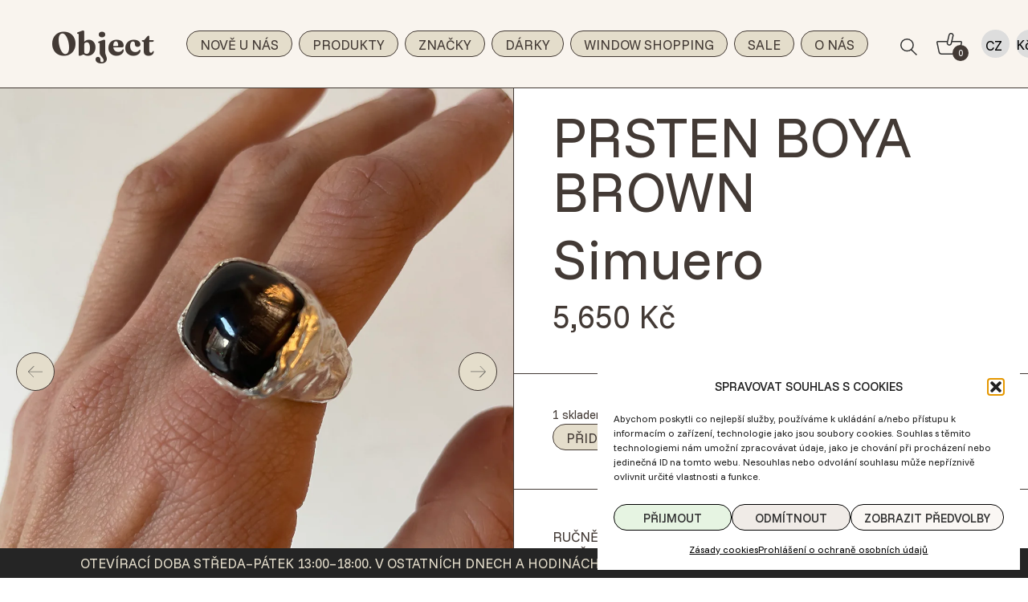

--- FILE ---
content_type: text/html; charset=UTF-8
request_url: https://objectstore.cz/product/prsten-boya-brown/
body_size: 29359
content:
<!DOCTYPE html>
<html lang="cs-CZ">
  <head><meta charset="utf-8"><script>if(navigator.userAgent.match(/MSIE|Internet Explorer/i)||navigator.userAgent.match(/Trident\/7\..*?rv:11/i)){var href=document.location.href;if(!href.match(/[?&]nowprocket/)){if(href.indexOf("?")==-1){if(href.indexOf("#")==-1){document.location.href=href+"?nowprocket=1"}else{document.location.href=href.replace("#","?nowprocket=1#")}}else{if(href.indexOf("#")==-1){document.location.href=href+"&nowprocket=1"}else{document.location.href=href.replace("#","&nowprocket=1#")}}}}</script><script>(()=>{class RocketLazyLoadScripts{constructor(){this.v="2.0.4",this.userEvents=["keydown","keyup","mousedown","mouseup","mousemove","mouseover","mouseout","touchmove","touchstart","touchend","touchcancel","wheel","click","dblclick","input"],this.attributeEvents=["onblur","onclick","oncontextmenu","ondblclick","onfocus","onmousedown","onmouseenter","onmouseleave","onmousemove","onmouseout","onmouseover","onmouseup","onmousewheel","onscroll","onsubmit"]}async t(){this.i(),this.o(),/iP(ad|hone)/.test(navigator.userAgent)&&this.h(),this.u(),this.l(this),this.m(),this.k(this),this.p(this),this._(),await Promise.all([this.R(),this.L()]),this.lastBreath=Date.now(),this.S(this),this.P(),this.D(),this.O(),this.M(),await this.C(this.delayedScripts.normal),await this.C(this.delayedScripts.defer),await this.C(this.delayedScripts.async),await this.T(),await this.F(),await this.j(),await this.A(),window.dispatchEvent(new Event("rocket-allScriptsLoaded")),this.everythingLoaded=!0,this.lastTouchEnd&&await new Promise(t=>setTimeout(t,500-Date.now()+this.lastTouchEnd)),this.I(),this.H(),this.U(),this.W()}i(){this.CSPIssue=sessionStorage.getItem("rocketCSPIssue"),document.addEventListener("securitypolicyviolation",t=>{this.CSPIssue||"script-src-elem"!==t.violatedDirective||"data"!==t.blockedURI||(this.CSPIssue=!0,sessionStorage.setItem("rocketCSPIssue",!0))},{isRocket:!0})}o(){window.addEventListener("pageshow",t=>{this.persisted=t.persisted,this.realWindowLoadedFired=!0},{isRocket:!0}),window.addEventListener("pagehide",()=>{this.onFirstUserAction=null},{isRocket:!0})}h(){let t;function e(e){t=e}window.addEventListener("touchstart",e,{isRocket:!0}),window.addEventListener("touchend",function i(o){o.changedTouches[0]&&t.changedTouches[0]&&Math.abs(o.changedTouches[0].pageX-t.changedTouches[0].pageX)<10&&Math.abs(o.changedTouches[0].pageY-t.changedTouches[0].pageY)<10&&o.timeStamp-t.timeStamp<200&&(window.removeEventListener("touchstart",e,{isRocket:!0}),window.removeEventListener("touchend",i,{isRocket:!0}),"INPUT"===o.target.tagName&&"text"===o.target.type||(o.target.dispatchEvent(new TouchEvent("touchend",{target:o.target,bubbles:!0})),o.target.dispatchEvent(new MouseEvent("mouseover",{target:o.target,bubbles:!0})),o.target.dispatchEvent(new PointerEvent("click",{target:o.target,bubbles:!0,cancelable:!0,detail:1,clientX:o.changedTouches[0].clientX,clientY:o.changedTouches[0].clientY})),event.preventDefault()))},{isRocket:!0})}q(t){this.userActionTriggered||("mousemove"!==t.type||this.firstMousemoveIgnored?"keyup"===t.type||"mouseover"===t.type||"mouseout"===t.type||(this.userActionTriggered=!0,this.onFirstUserAction&&this.onFirstUserAction()):this.firstMousemoveIgnored=!0),"click"===t.type&&t.preventDefault(),t.stopPropagation(),t.stopImmediatePropagation(),"touchstart"===this.lastEvent&&"touchend"===t.type&&(this.lastTouchEnd=Date.now()),"click"===t.type&&(this.lastTouchEnd=0),this.lastEvent=t.type,t.composedPath&&t.composedPath()[0].getRootNode()instanceof ShadowRoot&&(t.rocketTarget=t.composedPath()[0]),this.savedUserEvents.push(t)}u(){this.savedUserEvents=[],this.userEventHandler=this.q.bind(this),this.userEvents.forEach(t=>window.addEventListener(t,this.userEventHandler,{passive:!1,isRocket:!0})),document.addEventListener("visibilitychange",this.userEventHandler,{isRocket:!0})}U(){this.userEvents.forEach(t=>window.removeEventListener(t,this.userEventHandler,{passive:!1,isRocket:!0})),document.removeEventListener("visibilitychange",this.userEventHandler,{isRocket:!0}),this.savedUserEvents.forEach(t=>{(t.rocketTarget||t.target).dispatchEvent(new window[t.constructor.name](t.type,t))})}m(){const t="return false",e=Array.from(this.attributeEvents,t=>"data-rocket-"+t),i="["+this.attributeEvents.join("],[")+"]",o="[data-rocket-"+this.attributeEvents.join("],[data-rocket-")+"]",s=(e,i,o)=>{o&&o!==t&&(e.setAttribute("data-rocket-"+i,o),e["rocket"+i]=new Function("event",o),e.setAttribute(i,t))};new MutationObserver(t=>{for(const n of t)"attributes"===n.type&&(n.attributeName.startsWith("data-rocket-")||this.everythingLoaded?n.attributeName.startsWith("data-rocket-")&&this.everythingLoaded&&this.N(n.target,n.attributeName.substring(12)):s(n.target,n.attributeName,n.target.getAttribute(n.attributeName))),"childList"===n.type&&n.addedNodes.forEach(t=>{if(t.nodeType===Node.ELEMENT_NODE)if(this.everythingLoaded)for(const i of[t,...t.querySelectorAll(o)])for(const t of i.getAttributeNames())e.includes(t)&&this.N(i,t.substring(12));else for(const e of[t,...t.querySelectorAll(i)])for(const t of e.getAttributeNames())this.attributeEvents.includes(t)&&s(e,t,e.getAttribute(t))})}).observe(document,{subtree:!0,childList:!0,attributeFilter:[...this.attributeEvents,...e]})}I(){this.attributeEvents.forEach(t=>{document.querySelectorAll("[data-rocket-"+t+"]").forEach(e=>{this.N(e,t)})})}N(t,e){const i=t.getAttribute("data-rocket-"+e);i&&(t.setAttribute(e,i),t.removeAttribute("data-rocket-"+e))}k(t){Object.defineProperty(HTMLElement.prototype,"onclick",{get(){return this.rocketonclick||null},set(e){this.rocketonclick=e,this.setAttribute(t.everythingLoaded?"onclick":"data-rocket-onclick","this.rocketonclick(event)")}})}S(t){function e(e,i){let o=e[i];e[i]=null,Object.defineProperty(e,i,{get:()=>o,set(s){t.everythingLoaded?o=s:e["rocket"+i]=o=s}})}e(document,"onreadystatechange"),e(window,"onload"),e(window,"onpageshow");try{Object.defineProperty(document,"readyState",{get:()=>t.rocketReadyState,set(e){t.rocketReadyState=e},configurable:!0}),document.readyState="loading"}catch(t){console.log("WPRocket DJE readyState conflict, bypassing")}}l(t){this.originalAddEventListener=EventTarget.prototype.addEventListener,this.originalRemoveEventListener=EventTarget.prototype.removeEventListener,this.savedEventListeners=[],EventTarget.prototype.addEventListener=function(e,i,o){o&&o.isRocket||!t.B(e,this)&&!t.userEvents.includes(e)||t.B(e,this)&&!t.userActionTriggered||e.startsWith("rocket-")||t.everythingLoaded?t.originalAddEventListener.call(this,e,i,o):(t.savedEventListeners.push({target:this,remove:!1,type:e,func:i,options:o}),"mouseenter"!==e&&"mouseleave"!==e||t.originalAddEventListener.call(this,e,t.savedUserEvents.push,o))},EventTarget.prototype.removeEventListener=function(e,i,o){o&&o.isRocket||!t.B(e,this)&&!t.userEvents.includes(e)||t.B(e,this)&&!t.userActionTriggered||e.startsWith("rocket-")||t.everythingLoaded?t.originalRemoveEventListener.call(this,e,i,o):t.savedEventListeners.push({target:this,remove:!0,type:e,func:i,options:o})}}J(t,e){this.savedEventListeners=this.savedEventListeners.filter(i=>{let o=i.type,s=i.target||window;return e!==o||t!==s||(this.B(o,s)&&(i.type="rocket-"+o),this.$(i),!1)})}H(){EventTarget.prototype.addEventListener=this.originalAddEventListener,EventTarget.prototype.removeEventListener=this.originalRemoveEventListener,this.savedEventListeners.forEach(t=>this.$(t))}$(t){t.remove?this.originalRemoveEventListener.call(t.target,t.type,t.func,t.options):this.originalAddEventListener.call(t.target,t.type,t.func,t.options)}p(t){let e;function i(e){return t.everythingLoaded?e:e.split(" ").map(t=>"load"===t||t.startsWith("load.")?"rocket-jquery-load":t).join(" ")}function o(o){function s(e){const s=o.fn[e];o.fn[e]=o.fn.init.prototype[e]=function(){return this[0]===window&&t.userActionTriggered&&("string"==typeof arguments[0]||arguments[0]instanceof String?arguments[0]=i(arguments[0]):"object"==typeof arguments[0]&&Object.keys(arguments[0]).forEach(t=>{const e=arguments[0][t];delete arguments[0][t],arguments[0][i(t)]=e})),s.apply(this,arguments),this}}if(o&&o.fn&&!t.allJQueries.includes(o)){const e={DOMContentLoaded:[],"rocket-DOMContentLoaded":[]};for(const t in e)document.addEventListener(t,()=>{e[t].forEach(t=>t())},{isRocket:!0});o.fn.ready=o.fn.init.prototype.ready=function(i){function s(){parseInt(o.fn.jquery)>2?setTimeout(()=>i.bind(document)(o)):i.bind(document)(o)}return"function"==typeof i&&(t.realDomReadyFired?!t.userActionTriggered||t.fauxDomReadyFired?s():e["rocket-DOMContentLoaded"].push(s):e.DOMContentLoaded.push(s)),o([])},s("on"),s("one"),s("off"),t.allJQueries.push(o)}e=o}t.allJQueries=[],o(window.jQuery),Object.defineProperty(window,"jQuery",{get:()=>e,set(t){o(t)}})}P(){const t=new Map;document.write=document.writeln=function(e){const i=document.currentScript,o=document.createRange(),s=i.parentElement;let n=t.get(i);void 0===n&&(n=i.nextSibling,t.set(i,n));const c=document.createDocumentFragment();o.setStart(c,0),c.appendChild(o.createContextualFragment(e)),s.insertBefore(c,n)}}async R(){return new Promise(t=>{this.userActionTriggered?t():this.onFirstUserAction=t})}async L(){return new Promise(t=>{document.addEventListener("DOMContentLoaded",()=>{this.realDomReadyFired=!0,t()},{isRocket:!0})})}async j(){return this.realWindowLoadedFired?Promise.resolve():new Promise(t=>{window.addEventListener("load",t,{isRocket:!0})})}M(){this.pendingScripts=[];this.scriptsMutationObserver=new MutationObserver(t=>{for(const e of t)e.addedNodes.forEach(t=>{"SCRIPT"!==t.tagName||t.noModule||t.isWPRocket||this.pendingScripts.push({script:t,promise:new Promise(e=>{const i=()=>{const i=this.pendingScripts.findIndex(e=>e.script===t);i>=0&&this.pendingScripts.splice(i,1),e()};t.addEventListener("load",i,{isRocket:!0}),t.addEventListener("error",i,{isRocket:!0}),setTimeout(i,1e3)})})})}),this.scriptsMutationObserver.observe(document,{childList:!0,subtree:!0})}async F(){await this.X(),this.pendingScripts.length?(await this.pendingScripts[0].promise,await this.F()):this.scriptsMutationObserver.disconnect()}D(){this.delayedScripts={normal:[],async:[],defer:[]},document.querySelectorAll("script[type$=rocketlazyloadscript]").forEach(t=>{t.hasAttribute("data-rocket-src")?t.hasAttribute("async")&&!1!==t.async?this.delayedScripts.async.push(t):t.hasAttribute("defer")&&!1!==t.defer||"module"===t.getAttribute("data-rocket-type")?this.delayedScripts.defer.push(t):this.delayedScripts.normal.push(t):this.delayedScripts.normal.push(t)})}async _(){await this.L();let t=[];document.querySelectorAll("script[type$=rocketlazyloadscript][data-rocket-src]").forEach(e=>{let i=e.getAttribute("data-rocket-src");if(i&&!i.startsWith("data:")){i.startsWith("//")&&(i=location.protocol+i);try{const o=new URL(i).origin;o!==location.origin&&t.push({src:o,crossOrigin:e.crossOrigin||"module"===e.getAttribute("data-rocket-type")})}catch(t){}}}),t=[...new Map(t.map(t=>[JSON.stringify(t),t])).values()],this.Y(t,"preconnect")}async G(t){if(await this.K(),!0!==t.noModule||!("noModule"in HTMLScriptElement.prototype))return new Promise(e=>{let i;function o(){(i||t).setAttribute("data-rocket-status","executed"),e()}try{if(navigator.userAgent.includes("Firefox/")||""===navigator.vendor||this.CSPIssue)i=document.createElement("script"),[...t.attributes].forEach(t=>{let e=t.nodeName;"type"!==e&&("data-rocket-type"===e&&(e="type"),"data-rocket-src"===e&&(e="src"),i.setAttribute(e,t.nodeValue))}),t.text&&(i.text=t.text),t.nonce&&(i.nonce=t.nonce),i.hasAttribute("src")?(i.addEventListener("load",o,{isRocket:!0}),i.addEventListener("error",()=>{i.setAttribute("data-rocket-status","failed-network"),e()},{isRocket:!0}),setTimeout(()=>{i.isConnected||e()},1)):(i.text=t.text,o()),i.isWPRocket=!0,t.parentNode.replaceChild(i,t);else{const i=t.getAttribute("data-rocket-type"),s=t.getAttribute("data-rocket-src");i?(t.type=i,t.removeAttribute("data-rocket-type")):t.removeAttribute("type"),t.addEventListener("load",o,{isRocket:!0}),t.addEventListener("error",i=>{this.CSPIssue&&i.target.src.startsWith("data:")?(console.log("WPRocket: CSP fallback activated"),t.removeAttribute("src"),this.G(t).then(e)):(t.setAttribute("data-rocket-status","failed-network"),e())},{isRocket:!0}),s?(t.fetchPriority="high",t.removeAttribute("data-rocket-src"),t.src=s):t.src="data:text/javascript;base64,"+window.btoa(unescape(encodeURIComponent(t.text)))}}catch(i){t.setAttribute("data-rocket-status","failed-transform"),e()}});t.setAttribute("data-rocket-status","skipped")}async C(t){const e=t.shift();return e?(e.isConnected&&await this.G(e),this.C(t)):Promise.resolve()}O(){this.Y([...this.delayedScripts.normal,...this.delayedScripts.defer,...this.delayedScripts.async],"preload")}Y(t,e){this.trash=this.trash||[];let i=!0;var o=document.createDocumentFragment();t.forEach(t=>{const s=t.getAttribute&&t.getAttribute("data-rocket-src")||t.src;if(s&&!s.startsWith("data:")){const n=document.createElement("link");n.href=s,n.rel=e,"preconnect"!==e&&(n.as="script",n.fetchPriority=i?"high":"low"),t.getAttribute&&"module"===t.getAttribute("data-rocket-type")&&(n.crossOrigin=!0),t.crossOrigin&&(n.crossOrigin=t.crossOrigin),t.integrity&&(n.integrity=t.integrity),t.nonce&&(n.nonce=t.nonce),o.appendChild(n),this.trash.push(n),i=!1}}),document.head.appendChild(o)}W(){this.trash.forEach(t=>t.remove())}async T(){try{document.readyState="interactive"}catch(t){}this.fauxDomReadyFired=!0;try{await this.K(),this.J(document,"readystatechange"),document.dispatchEvent(new Event("rocket-readystatechange")),await this.K(),document.rocketonreadystatechange&&document.rocketonreadystatechange(),await this.K(),this.J(document,"DOMContentLoaded"),document.dispatchEvent(new Event("rocket-DOMContentLoaded")),await this.K(),this.J(window,"DOMContentLoaded"),window.dispatchEvent(new Event("rocket-DOMContentLoaded"))}catch(t){console.error(t)}}async A(){try{document.readyState="complete"}catch(t){}try{await this.K(),this.J(document,"readystatechange"),document.dispatchEvent(new Event("rocket-readystatechange")),await this.K(),document.rocketonreadystatechange&&document.rocketonreadystatechange(),await this.K(),this.J(window,"load"),window.dispatchEvent(new Event("rocket-load")),await this.K(),window.rocketonload&&window.rocketonload(),await this.K(),this.allJQueries.forEach(t=>t(window).trigger("rocket-jquery-load")),await this.K(),this.J(window,"pageshow");const t=new Event("rocket-pageshow");t.persisted=this.persisted,window.dispatchEvent(t),await this.K(),window.rocketonpageshow&&window.rocketonpageshow({persisted:this.persisted})}catch(t){console.error(t)}}async K(){Date.now()-this.lastBreath>45&&(await this.X(),this.lastBreath=Date.now())}async X(){return document.hidden?new Promise(t=>setTimeout(t)):new Promise(t=>requestAnimationFrame(t))}B(t,e){return e===document&&"readystatechange"===t||(e===document&&"DOMContentLoaded"===t||(e===window&&"DOMContentLoaded"===t||(e===window&&"load"===t||e===window&&"pageshow"===t)))}static run(){(new RocketLazyLoadScripts).t()}}RocketLazyLoadScripts.run()})();</script>
      
      <meta http-equiv="X-UA-Compatible" content="IE=edge,chrome=1">
      <meta name="viewport" content="width=device-width, initial-scale=1">
      <meta name="format-detection" content="telephone=no">
      <meta name="facebook-domain-verification" content="3rygjuwf85fu1nau2vv0l974dvfmn8" />
      <meta name='robots' content='index, follow, max-image-preview:large, max-snippet:-1, max-video-preview:-1' />
<link rel="alternate" href="https://objectstore.cz/en/product/ring-boya-brown/" hreflang="en" />
<link rel="alternate" href="https://objectstore.cz/product/prsten-boya-brown/" hreflang="cs" />
<!-- Google tag (gtag.js) consent mode dataLayer added by Site Kit -->
<script type="rocketlazyloadscript" data-rocket-type="text/javascript" id="google_gtagjs-js-consent-mode-data-layer">
/* <![CDATA[ */
window.dataLayer = window.dataLayer || [];function gtag(){dataLayer.push(arguments);}
gtag('consent', 'default', {"ad_personalization":"denied","ad_storage":"denied","ad_user_data":"denied","analytics_storage":"denied","functionality_storage":"denied","security_storage":"denied","personalization_storage":"denied","region":["AT","BE","BG","CH","CY","CZ","DE","DK","EE","ES","FI","FR","GB","GR","HR","HU","IE","IS","IT","LI","LT","LU","LV","MT","NL","NO","PL","PT","RO","SE","SI","SK"],"wait_for_update":500});
window._googlesitekitConsentCategoryMap = {"statistics":["analytics_storage"],"marketing":["ad_storage","ad_user_data","ad_personalization"],"functional":["functionality_storage","security_storage"],"preferences":["personalization_storage"]};
window._googlesitekitConsents = {"ad_personalization":"denied","ad_storage":"denied","ad_user_data":"denied","analytics_storage":"denied","functionality_storage":"denied","security_storage":"denied","personalization_storage":"denied","region":["AT","BE","BG","CH","CY","CZ","DE","DK","EE","ES","FI","FR","GB","GR","HR","HU","IE","IS","IT","LI","LT","LU","LV","MT","NL","NO","PL","PT","RO","SE","SI","SK"],"wait_for_update":500};
/* ]]> */
</script>
<!-- End Google tag (gtag.js) consent mode dataLayer added by Site Kit -->

	<!-- This site is optimized with the Yoast SEO plugin v26.6 - https://yoast.com/wordpress/plugins/seo/ -->
	<title>PRSTEN BOYA BROWN - Object</title>
<link data-rocket-prefetch href="https://fonts.googleapis.com" rel="dns-prefetch">
<link data-rocket-preload as="style" href="https://fonts.googleapis.com/css2?family=Fraunces:ital,opsz,wght@0,9..144,100..900;1,9..144,100..900&#038;family=Funnel+Sans:ital,wght@0,300..800;1,300..800&#038;display=swap" rel="preload">
<link href="https://fonts.googleapis.com/css2?family=Fraunces:ital,opsz,wght@0,9..144,100..900;1,9..144,100..900&#038;family=Funnel+Sans:ital,wght@0,300..800;1,300..800&#038;display=swap" media="print" onload="this.media=&#039;all&#039;" rel="stylesheet">
<noscript data-wpr-hosted-gf-parameters=""><link rel="stylesheet" href="https://fonts.googleapis.com/css2?family=Fraunces:ital,opsz,wght@0,9..144,100..900;1,9..144,100..900&#038;family=Funnel+Sans:ital,wght@0,300..800;1,300..800&#038;display=swap"></noscript><link rel="preload" data-rocket-preload as="image" href="https://objectstore.cz/wp-content/uploads/2025/11/IMG_2739-768x1024.jpg" imagesrcset="https://objectstore.cz/wp-content/uploads/2025/11/IMG_2739-768x1024.jpg 768w, https://objectstore.cz/wp-content/uploads/2025/11/IMG_2739-225x300.jpg 225w, https://objectstore.cz/wp-content/uploads/2025/11/IMG_2739-1152x1536.jpg 1152w, https://objectstore.cz/wp-content/uploads/2025/11/IMG_2739-scaled.jpg 1536w, https://objectstore.cz/wp-content/uploads/2025/11/IMG_2739-600x800.jpg 600w" imagesizes="(max-width: 768px) 100vw, 768px" fetchpriority="high">
	<link rel="canonical" href="https://objectstore.cz/product/prsten-boya-brown/" />
	<meta property="og:locale" content="cs_CZ" />
	<meta property="og:locale:alternate" content="en_GB" />
	<meta property="og:type" content="article" />
	<meta property="og:title" content="PRSTEN BOYA BROWN - Object" />
	<meta property="og:description" content="Ručně vyrobený prsten z recyklovaného stříbra s kouřově hnědým křemenem.  Materiál: recyklované Ag 925/1000.  Hmotnost: 10 g.  Kamen: kouřový křemen.  Velikost skladem: 64." />
	<meta property="og:url" content="https://objectstore.cz/product/prsten-boya-brown/" />
	<meta property="og:site_name" content="Object" />
	<meta property="article:publisher" content="https://www.facebook.com/objectconceptstore/" />
	<meta property="article:modified_time" content="2024-10-29T15:04:08+00:00" />
	<meta property="og:image" content="https://objectstore.cz/wp-content/uploads/2023/09/IMG_8955.heic.webp" />
	<meta property="og:image:width" content="1100" />
	<meta property="og:image:height" content="1467" />
	<meta property="og:image:type" content="image/webp" />
	<meta name="twitter:card" content="summary_large_image" />
	<script type="application/ld+json" class="yoast-schema-graph">{"@context":"https://schema.org","@graph":[{"@type":["WebPage","ItemPage"],"@id":"https://objectstore.cz/product/prsten-boya-brown/","url":"https://objectstore.cz/product/prsten-boya-brown/","name":"PRSTEN BOYA BROWN - Object","isPartOf":{"@id":"https://objectstore.cz/#website"},"primaryImageOfPage":{"@id":"https://objectstore.cz/product/prsten-boya-brown/#primaryimage"},"image":{"@id":"https://objectstore.cz/product/prsten-boya-brown/#primaryimage"},"thumbnailUrl":"https://objectstore.cz/wp-content/uploads/2023/09/IMG_8955.heic.webp","datePublished":"2023-09-01T11:43:53+00:00","dateModified":"2024-10-29T15:04:08+00:00","breadcrumb":{"@id":"https://objectstore.cz/product/prsten-boya-brown/#breadcrumb"},"inLanguage":"cs","potentialAction":[{"@type":"ReadAction","target":["https://objectstore.cz/product/prsten-boya-brown/"]}]},{"@type":"ImageObject","inLanguage":"cs","@id":"https://objectstore.cz/product/prsten-boya-brown/#primaryimage","url":"https://objectstore.cz/wp-content/uploads/2023/09/IMG_8955.heic.webp","contentUrl":"https://objectstore.cz/wp-content/uploads/2023/09/IMG_8955.heic.webp","width":1100,"height":1467},{"@type":"BreadcrumbList","@id":"https://objectstore.cz/product/prsten-boya-brown/#breadcrumb","itemListElement":[{"@type":"ListItem","position":1,"name":"Home","item":"https://objectstore.cz/"},{"@type":"ListItem","position":2,"name":"Produkty","item":"https://objectstore.cz/shop/"},{"@type":"ListItem","position":3,"name":"Šperky","item":"https://objectstore.cz/product-category/sperky/"},{"@type":"ListItem","position":4,"name":"Prsteny","item":"https://objectstore.cz/product-category/sperky/prsteny/"},{"@type":"ListItem","position":5,"name":"PRSTEN BOYA BROWN"}]},{"@type":"WebSite","@id":"https://objectstore.cz/#website","url":"https://objectstore.cz/","name":"Object","description":"Object concept store se soustředí na vyhledávání značek, které spojuje unikátní koncept a kvalitní zpracování.","publisher":{"@id":"https://objectstore.cz/#organization"},"potentialAction":[{"@type":"SearchAction","target":{"@type":"EntryPoint","urlTemplate":"https://objectstore.cz/?s={search_term_string}"},"query-input":{"@type":"PropertyValueSpecification","valueRequired":true,"valueName":"search_term_string"}}],"inLanguage":"cs"},{"@type":"Organization","@id":"https://objectstore.cz/#organization","name":"Object Concept Store","url":"https://objectstore.cz/","logo":{"@type":"ImageObject","inLanguage":"cs","@id":"https://objectstore.cz/#/schema/logo/image/","url":"https://objectstore.cz/wp-content/uploads/2022/09/logo.svg","contentUrl":"https://objectstore.cz/wp-content/uploads/2022/09/logo.svg","width":202,"height":57,"caption":"Object Concept Store"},"image":{"@id":"https://objectstore.cz/#/schema/logo/image/"},"sameAs":["https://www.facebook.com/objectconceptstore/","https://www.instagram.com/objectconceptstore/"]}]}</script>
	<!-- / Yoast SEO plugin. -->


<link rel='dns-prefetch' href='//www.googletagmanager.com' />
<link href='https://fonts.gstatic.com' crossorigin rel='preconnect' />
<link rel="alternate" title="oEmbed (JSON)" type="application/json+oembed" href="https://objectstore.cz/wp-json/oembed/1.0/embed?url=https%3A%2F%2Fobjectstore.cz%2Fproduct%2Fprsten-boya-brown%2F&#038;lang=cs" />
<link rel="alternate" title="oEmbed (XML)" type="text/xml+oembed" href="https://objectstore.cz/wp-json/oembed/1.0/embed?url=https%3A%2F%2Fobjectstore.cz%2Fproduct%2Fprsten-boya-brown%2F&#038;format=xml&#038;lang=cs" />
<style id='wp-img-auto-sizes-contain-inline-css' type='text/css'>
img:is([sizes=auto i],[sizes^="auto," i]){contain-intrinsic-size:3000px 1500px}
/*# sourceURL=wp-img-auto-sizes-contain-inline-css */
</style>
<link data-minify="1" rel='stylesheet' id='sgr-css' href='https://objectstore.cz/wp-content/cache/min/1/wp-content/plugins/simple-google-recaptcha/sgr.css?ver=1767553896' type='text/css' media='all' />
<style id='wp-block-library-inline-css' type='text/css'>
:root{--wp-block-synced-color:#7a00df;--wp-block-synced-color--rgb:122,0,223;--wp-bound-block-color:var(--wp-block-synced-color);--wp-editor-canvas-background:#ddd;--wp-admin-theme-color:#007cba;--wp-admin-theme-color--rgb:0,124,186;--wp-admin-theme-color-darker-10:#006ba1;--wp-admin-theme-color-darker-10--rgb:0,107,160.5;--wp-admin-theme-color-darker-20:#005a87;--wp-admin-theme-color-darker-20--rgb:0,90,135;--wp-admin-border-width-focus:2px}@media (min-resolution:192dpi){:root{--wp-admin-border-width-focus:1.5px}}.wp-element-button{cursor:pointer}:root .has-very-light-gray-background-color{background-color:#eee}:root .has-very-dark-gray-background-color{background-color:#313131}:root .has-very-light-gray-color{color:#eee}:root .has-very-dark-gray-color{color:#313131}:root .has-vivid-green-cyan-to-vivid-cyan-blue-gradient-background{background:linear-gradient(135deg,#00d084,#0693e3)}:root .has-purple-crush-gradient-background{background:linear-gradient(135deg,#34e2e4,#4721fb 50%,#ab1dfe)}:root .has-hazy-dawn-gradient-background{background:linear-gradient(135deg,#faaca8,#dad0ec)}:root .has-subdued-olive-gradient-background{background:linear-gradient(135deg,#fafae1,#67a671)}:root .has-atomic-cream-gradient-background{background:linear-gradient(135deg,#fdd79a,#004a59)}:root .has-nightshade-gradient-background{background:linear-gradient(135deg,#330968,#31cdcf)}:root .has-midnight-gradient-background{background:linear-gradient(135deg,#020381,#2874fc)}:root{--wp--preset--font-size--normal:16px;--wp--preset--font-size--huge:42px}.has-regular-font-size{font-size:1em}.has-larger-font-size{font-size:2.625em}.has-normal-font-size{font-size:var(--wp--preset--font-size--normal)}.has-huge-font-size{font-size:var(--wp--preset--font-size--huge)}.has-text-align-center{text-align:center}.has-text-align-left{text-align:left}.has-text-align-right{text-align:right}.has-fit-text{white-space:nowrap!important}#end-resizable-editor-section{display:none}.aligncenter{clear:both}.items-justified-left{justify-content:flex-start}.items-justified-center{justify-content:center}.items-justified-right{justify-content:flex-end}.items-justified-space-between{justify-content:space-between}.screen-reader-text{border:0;clip-path:inset(50%);height:1px;margin:-1px;overflow:hidden;padding:0;position:absolute;width:1px;word-wrap:normal!important}.screen-reader-text:focus{background-color:#ddd;clip-path:none;color:#444;display:block;font-size:1em;height:auto;left:5px;line-height:normal;padding:15px 23px 14px;text-decoration:none;top:5px;width:auto;z-index:100000}html :where(.has-border-color){border-style:solid}html :where([style*=border-top-color]){border-top-style:solid}html :where([style*=border-right-color]){border-right-style:solid}html :where([style*=border-bottom-color]){border-bottom-style:solid}html :where([style*=border-left-color]){border-left-style:solid}html :where([style*=border-width]){border-style:solid}html :where([style*=border-top-width]){border-top-style:solid}html :where([style*=border-right-width]){border-right-style:solid}html :where([style*=border-bottom-width]){border-bottom-style:solid}html :where([style*=border-left-width]){border-left-style:solid}html :where(img[class*=wp-image-]){height:auto;max-width:100%}:where(figure){margin:0 0 1em}html :where(.is-position-sticky){--wp-admin--admin-bar--position-offset:var(--wp-admin--admin-bar--height,0px)}@media screen and (max-width:600px){html :where(.is-position-sticky){--wp-admin--admin-bar--position-offset:0px}}

/*# sourceURL=wp-block-library-inline-css */
</style><style id='global-styles-inline-css' type='text/css'>
:root{--wp--preset--aspect-ratio--square: 1;--wp--preset--aspect-ratio--4-3: 4/3;--wp--preset--aspect-ratio--3-4: 3/4;--wp--preset--aspect-ratio--3-2: 3/2;--wp--preset--aspect-ratio--2-3: 2/3;--wp--preset--aspect-ratio--16-9: 16/9;--wp--preset--aspect-ratio--9-16: 9/16;--wp--preset--color--black: #433a35;--wp--preset--color--cyan-bluish-gray: #abb8c3;--wp--preset--color--white: white;--wp--preset--color--pale-pink: #f78da7;--wp--preset--color--vivid-red: #cf2e2e;--wp--preset--color--luminous-vivid-orange: #ff6900;--wp--preset--color--luminous-vivid-amber: #fcb900;--wp--preset--color--light-green-cyan: #7bdcb5;--wp--preset--color--vivid-green-cyan: #00d084;--wp--preset--color--pale-cyan-blue: #8ed1fc;--wp--preset--color--vivid-cyan-blue: #0693e3;--wp--preset--color--vivid-purple: #9b51e0;--wp--preset--color--yellow: #FFFADD;--wp--preset--color--red: #FFE6E3;--wp--preset--color--green: #E6F4E2;--wp--preset--color--blue: #E4E0FF;--wp--preset--color--light: #F9F4EE;--wp--preset--color--button: #e4ddcb;--wp--preset--color--darkbg: #252525;--wp--preset--color--darkbgtext: #e4ddcb;--wp--preset--color--dark: #707070;--wp--preset--color--grey: #F0EBE7;--wp--preset--gradient--vivid-cyan-blue-to-vivid-purple: linear-gradient(135deg,rgb(6,147,227) 0%,rgb(155,81,224) 100%);--wp--preset--gradient--light-green-cyan-to-vivid-green-cyan: linear-gradient(135deg,rgb(122,220,180) 0%,rgb(0,208,130) 100%);--wp--preset--gradient--luminous-vivid-amber-to-luminous-vivid-orange: linear-gradient(135deg,rgb(252,185,0) 0%,rgb(255,105,0) 100%);--wp--preset--gradient--luminous-vivid-orange-to-vivid-red: linear-gradient(135deg,rgb(255,105,0) 0%,rgb(207,46,46) 100%);--wp--preset--gradient--very-light-gray-to-cyan-bluish-gray: linear-gradient(135deg,rgb(238,238,238) 0%,rgb(169,184,195) 100%);--wp--preset--gradient--cool-to-warm-spectrum: linear-gradient(135deg,rgb(74,234,220) 0%,rgb(151,120,209) 20%,rgb(207,42,186) 40%,rgb(238,44,130) 60%,rgb(251,105,98) 80%,rgb(254,248,76) 100%);--wp--preset--gradient--blush-light-purple: linear-gradient(135deg,rgb(255,206,236) 0%,rgb(152,150,240) 100%);--wp--preset--gradient--blush-bordeaux: linear-gradient(135deg,rgb(254,205,165) 0%,rgb(254,45,45) 50%,rgb(107,0,62) 100%);--wp--preset--gradient--luminous-dusk: linear-gradient(135deg,rgb(255,203,112) 0%,rgb(199,81,192) 50%,rgb(65,88,208) 100%);--wp--preset--gradient--pale-ocean: linear-gradient(135deg,rgb(255,245,203) 0%,rgb(182,227,212) 50%,rgb(51,167,181) 100%);--wp--preset--gradient--electric-grass: linear-gradient(135deg,rgb(202,248,128) 0%,rgb(113,206,126) 100%);--wp--preset--gradient--midnight: linear-gradient(135deg,rgb(2,3,129) 0%,rgb(40,116,252) 100%);--wp--preset--font-size--small: 13px;--wp--preset--font-size--medium: 20px;--wp--preset--font-size--large: 36px;--wp--preset--font-size--x-large: 42px;--wp--preset--spacing--20: 0.44rem;--wp--preset--spacing--30: 0.67rem;--wp--preset--spacing--40: 1rem;--wp--preset--spacing--50: 1.5rem;--wp--preset--spacing--60: 2.25rem;--wp--preset--spacing--70: 3.38rem;--wp--preset--spacing--80: 5.06rem;--wp--preset--shadow--natural: 6px 6px 9px rgba(0, 0, 0, 0.2);--wp--preset--shadow--deep: 12px 12px 50px rgba(0, 0, 0, 0.4);--wp--preset--shadow--sharp: 6px 6px 0px rgba(0, 0, 0, 0.2);--wp--preset--shadow--outlined: 6px 6px 0px -3px rgb(255, 255, 255), 6px 6px rgb(0, 0, 0);--wp--preset--shadow--crisp: 6px 6px 0px rgb(0, 0, 0);}:where(.is-layout-flex){gap: 0.5em;}:where(.is-layout-grid){gap: 0.5em;}body .is-layout-flex{display: flex;}.is-layout-flex{flex-wrap: wrap;align-items: center;}.is-layout-flex > :is(*, div){margin: 0;}body .is-layout-grid{display: grid;}.is-layout-grid > :is(*, div){margin: 0;}:where(.wp-block-columns.is-layout-flex){gap: 2em;}:where(.wp-block-columns.is-layout-grid){gap: 2em;}:where(.wp-block-post-template.is-layout-flex){gap: 1.25em;}:where(.wp-block-post-template.is-layout-grid){gap: 1.25em;}.has-black-color{color: var(--wp--preset--color--black) !important;}.has-cyan-bluish-gray-color{color: var(--wp--preset--color--cyan-bluish-gray) !important;}.has-white-color{color: var(--wp--preset--color--white) !important;}.has-pale-pink-color{color: var(--wp--preset--color--pale-pink) !important;}.has-vivid-red-color{color: var(--wp--preset--color--vivid-red) !important;}.has-luminous-vivid-orange-color{color: var(--wp--preset--color--luminous-vivid-orange) !important;}.has-luminous-vivid-amber-color{color: var(--wp--preset--color--luminous-vivid-amber) !important;}.has-light-green-cyan-color{color: var(--wp--preset--color--light-green-cyan) !important;}.has-vivid-green-cyan-color{color: var(--wp--preset--color--vivid-green-cyan) !important;}.has-pale-cyan-blue-color{color: var(--wp--preset--color--pale-cyan-blue) !important;}.has-vivid-cyan-blue-color{color: var(--wp--preset--color--vivid-cyan-blue) !important;}.has-vivid-purple-color{color: var(--wp--preset--color--vivid-purple) !important;}.has-black-background-color{background-color: var(--wp--preset--color--black) !important;}.has-cyan-bluish-gray-background-color{background-color: var(--wp--preset--color--cyan-bluish-gray) !important;}.has-white-background-color{background-color: var(--wp--preset--color--white) !important;}.has-pale-pink-background-color{background-color: var(--wp--preset--color--pale-pink) !important;}.has-vivid-red-background-color{background-color: var(--wp--preset--color--vivid-red) !important;}.has-luminous-vivid-orange-background-color{background-color: var(--wp--preset--color--luminous-vivid-orange) !important;}.has-luminous-vivid-amber-background-color{background-color: var(--wp--preset--color--luminous-vivid-amber) !important;}.has-light-green-cyan-background-color{background-color: var(--wp--preset--color--light-green-cyan) !important;}.has-vivid-green-cyan-background-color{background-color: var(--wp--preset--color--vivid-green-cyan) !important;}.has-pale-cyan-blue-background-color{background-color: var(--wp--preset--color--pale-cyan-blue) !important;}.has-vivid-cyan-blue-background-color{background-color: var(--wp--preset--color--vivid-cyan-blue) !important;}.has-vivid-purple-background-color{background-color: var(--wp--preset--color--vivid-purple) !important;}.has-black-border-color{border-color: var(--wp--preset--color--black) !important;}.has-cyan-bluish-gray-border-color{border-color: var(--wp--preset--color--cyan-bluish-gray) !important;}.has-white-border-color{border-color: var(--wp--preset--color--white) !important;}.has-pale-pink-border-color{border-color: var(--wp--preset--color--pale-pink) !important;}.has-vivid-red-border-color{border-color: var(--wp--preset--color--vivid-red) !important;}.has-luminous-vivid-orange-border-color{border-color: var(--wp--preset--color--luminous-vivid-orange) !important;}.has-luminous-vivid-amber-border-color{border-color: var(--wp--preset--color--luminous-vivid-amber) !important;}.has-light-green-cyan-border-color{border-color: var(--wp--preset--color--light-green-cyan) !important;}.has-vivid-green-cyan-border-color{border-color: var(--wp--preset--color--vivid-green-cyan) !important;}.has-pale-cyan-blue-border-color{border-color: var(--wp--preset--color--pale-cyan-blue) !important;}.has-vivid-cyan-blue-border-color{border-color: var(--wp--preset--color--vivid-cyan-blue) !important;}.has-vivid-purple-border-color{border-color: var(--wp--preset--color--vivid-purple) !important;}.has-vivid-cyan-blue-to-vivid-purple-gradient-background{background: var(--wp--preset--gradient--vivid-cyan-blue-to-vivid-purple) !important;}.has-light-green-cyan-to-vivid-green-cyan-gradient-background{background: var(--wp--preset--gradient--light-green-cyan-to-vivid-green-cyan) !important;}.has-luminous-vivid-amber-to-luminous-vivid-orange-gradient-background{background: var(--wp--preset--gradient--luminous-vivid-amber-to-luminous-vivid-orange) !important;}.has-luminous-vivid-orange-to-vivid-red-gradient-background{background: var(--wp--preset--gradient--luminous-vivid-orange-to-vivid-red) !important;}.has-very-light-gray-to-cyan-bluish-gray-gradient-background{background: var(--wp--preset--gradient--very-light-gray-to-cyan-bluish-gray) !important;}.has-cool-to-warm-spectrum-gradient-background{background: var(--wp--preset--gradient--cool-to-warm-spectrum) !important;}.has-blush-light-purple-gradient-background{background: var(--wp--preset--gradient--blush-light-purple) !important;}.has-blush-bordeaux-gradient-background{background: var(--wp--preset--gradient--blush-bordeaux) !important;}.has-luminous-dusk-gradient-background{background: var(--wp--preset--gradient--luminous-dusk) !important;}.has-pale-ocean-gradient-background{background: var(--wp--preset--gradient--pale-ocean) !important;}.has-electric-grass-gradient-background{background: var(--wp--preset--gradient--electric-grass) !important;}.has-midnight-gradient-background{background: var(--wp--preset--gradient--midnight) !important;}.has-small-font-size{font-size: var(--wp--preset--font-size--small) !important;}.has-medium-font-size{font-size: var(--wp--preset--font-size--medium) !important;}.has-large-font-size{font-size: var(--wp--preset--font-size--large) !important;}.has-x-large-font-size{font-size: var(--wp--preset--font-size--x-large) !important;}
/*# sourceURL=global-styles-inline-css */
</style>

<style id='classic-theme-styles-inline-css' type='text/css'>
/*! This file is auto-generated */
.wp-block-button__link{color:#fff;background-color:#32373c;border-radius:9999px;box-shadow:none;text-decoration:none;padding:calc(.667em + 2px) calc(1.333em + 2px);font-size:1.125em}.wp-block-file__button{background:#32373c;color:#fff;text-decoration:none}
/*# sourceURL=/wp-includes/css/classic-themes.min.css */
</style>
<link data-minify="1" rel='stylesheet' id='ToretZasilkovna-draw-css-css' href='https://objectstore.cz/wp-content/cache/min/1/wp-content/plugins/toret-zasilkovna/vendor/toret/toret-library/src/assets/css/toret-draw.css?ver=1767553896' type='text/css' media='all' />
<link data-minify="1" rel='stylesheet' id='ToretZasilkovna-form-css-css' href='https://objectstore.cz/wp-content/cache/min/1/wp-content/plugins/toret-zasilkovna/vendor/toret/toret-library/src/assets/css/toret-draw-form.css?ver=1767553896' type='text/css' media='all' />
<link data-minify="1" rel='stylesheet' id='zasilkovna-public-styles-css' href='https://objectstore.cz/wp-content/cache/min/1/wp-content/plugins/toret-zasilkovna/assets/css/public.css?ver=1767553896' type='text/css' media='all' />
<link data-minify="1" rel='stylesheet' id='ToretFakturoid-draw-css-css' href='https://objectstore.cz/wp-content/cache/min/1/wp-content/plugins/woo-fakturoid/vendor/toret/toret-library/src/assets/css/toret-draw.css?ver=1767553896' type='text/css' media='all' />
<link data-minify="1" rel='stylesheet' id='ToretFakturoid-form-css-css' href='https://objectstore.cz/wp-content/cache/min/1/wp-content/plugins/woo-fakturoid/vendor/toret/toret-library/src/assets/css/toret-draw-form.css?ver=1767553896' type='text/css' media='all' />
<link data-minify="1" rel='stylesheet' id='woocommerce-layout-css' href='https://objectstore.cz/wp-content/cache/min/1/wp-content/plugins/woocommerce/assets/css/woocommerce-layout.css?ver=1767553896' type='text/css' media='all' />
<link data-minify="1" rel='stylesheet' id='woocommerce-smallscreen-css' href='https://objectstore.cz/wp-content/cache/min/1/wp-content/plugins/woocommerce/assets/css/woocommerce-smallscreen.css?ver=1767553896' type='text/css' media='only screen and (max-width: 768px)' />
<link data-minify="1" rel='stylesheet' id='woocommerce-general-css' href='https://objectstore.cz/wp-content/cache/min/1/wp-content/plugins/woocommerce/assets/css/woocommerce.css?ver=1767553896' type='text/css' media='all' />
<style id='woocommerce-inline-inline-css' type='text/css'>
.woocommerce form .form-row .required { visibility: visible; }
/*# sourceURL=woocommerce-inline-inline-css */
</style>
<link rel='stylesheet' id='cmplz-general-css' href='https://objectstore.cz/wp-content/plugins/complianz-gdpr/assets/css/cookieblocker.min.css?ver=1767552576' type='text/css' media='all' />
<link data-minify="1" rel='stylesheet' id='main-style-css' href='https://objectstore.cz/wp-content/cache/min/1/wp-content/themes/object/style.css?ver=1767553896' type='text/css' media='' />
<script type="text/javascript" id="woocommerce-google-analytics-integration-gtag-js-after">
/* <![CDATA[ */
/* Google Analytics for WooCommerce (gtag.js) */
					window.dataLayer = window.dataLayer || [];
					function gtag(){dataLayer.push(arguments);}
					// Set up default consent state.
					for ( const mode of [{"analytics_storage":"denied","ad_storage":"denied","ad_user_data":"denied","ad_personalization":"denied","region":["AT","BE","BG","HR","CY","CZ","DK","EE","FI","FR","DE","GR","HU","IS","IE","IT","LV","LI","LT","LU","MT","NL","NO","PL","PT","RO","SK","SI","ES","SE","GB","CH"]}] || [] ) {
						gtag( "consent", "default", { "wait_for_update": 500, ...mode } );
					}
					gtag("js", new Date());
					gtag("set", "developer_id.dOGY3NW", true);
					gtag("config", "G-XPCZ1R0Z3S", {"track_404":true,"allow_google_signals":false,"logged_in":false,"linker":{"domains":[],"allow_incoming":false},"custom_map":{"dimension1":"logged_in"}});
//# sourceURL=woocommerce-google-analytics-integration-gtag-js-after
/* ]]> */
</script>
<script type="text/javascript" id="sgr-js-extra">
/* <![CDATA[ */
var sgr = {"sgr_site_key":"6Lfht1khAAAAADWLfZztPGXvUqf42p1uRqmNtiXh"};
//# sourceURL=sgr-js-extra
/* ]]> */
</script>
<script data-minify="1" type="text/javascript" src="https://objectstore.cz/wp-content/cache/min/1/wp-content/plugins/simple-google-recaptcha/sgr.js?ver=1767553896" id="sgr-js" data-rocket-defer defer></script>
<script type="text/javascript" src="https://objectstore.cz/wp-includes/js/jquery/jquery.min.js?ver=3.7.1" id="jquery-core-js" data-rocket-defer defer></script>
<script type="text/javascript" src="https://objectstore.cz/wp-includes/js/jquery/jquery-migrate.min.js?ver=3.4.1" id="jquery-migrate-js" data-rocket-defer defer></script>
<script type="text/javascript" src="https://objectstore.cz/wp-content/plugins/toret-zasilkovna/assets/js/public.js?ver=6.9" id="zasilkovna-public-js" data-rocket-defer defer></script>
<script type="text/javascript" src="https://objectstore.cz/wp-content/plugins/woocommerce/assets/js/jquery-blockui/jquery.blockUI.min.js?ver=2.7.0-wc.10.4.3" id="wc-jquery-blockui-js" data-wp-strategy="defer" data-rocket-defer defer></script>
<script type="text/javascript" id="wc-add-to-cart-js-extra">
/* <![CDATA[ */
var wc_add_to_cart_params = {"ajax_url":"/wp-admin/admin-ajax.php","wc_ajax_url":"/?wc-ajax=%%endpoint%%","i18n_view_cart":"Zobrazit ko\u0161\u00edk","cart_url":"https://objectstore.cz/cart/","is_cart":"","cart_redirect_after_add":"no"};
//# sourceURL=wc-add-to-cart-js-extra
/* ]]> */
</script>
<script type="text/javascript" src="https://objectstore.cz/wp-content/plugins/woocommerce/assets/js/frontend/add-to-cart.min.js?ver=10.4.3" id="wc-add-to-cart-js" defer="defer" data-wp-strategy="defer"></script>
<script type="text/javascript" id="wc-single-product-js-extra">
/* <![CDATA[ */
var wc_single_product_params = {"i18n_required_rating_text":"Zvolte pros\u00edm hodnocen\u00ed","i18n_rating_options":["1 z 5 hv\u011bzdi\u010dek","2 ze 5 hv\u011bzdi\u010dek","3 ze 5 hv\u011bzdi\u010dek","4 ze 5 hv\u011bzdi\u010dek","5 z 5 hv\u011bzdi\u010dek"],"i18n_product_gallery_trigger_text":"Zobrazit galerii p\u0159es celou obrazovku","review_rating_required":"yes","flexslider":{"rtl":false,"animation":"slide","smoothHeight":true,"directionNav":false,"controlNav":"thumbnails","slideshow":false,"animationSpeed":500,"animationLoop":false,"allowOneSlide":false},"zoom_enabled":"","zoom_options":[],"photoswipe_enabled":"","photoswipe_options":{"shareEl":false,"closeOnScroll":false,"history":false,"hideAnimationDuration":0,"showAnimationDuration":0},"flexslider_enabled":""};
//# sourceURL=wc-single-product-js-extra
/* ]]> */
</script>
<script type="text/javascript" src="https://objectstore.cz/wp-content/plugins/woocommerce/assets/js/frontend/single-product.min.js?ver=10.4.3" id="wc-single-product-js" defer="defer" data-wp-strategy="defer"></script>
<script type="text/javascript" src="https://objectstore.cz/wp-content/plugins/woocommerce/assets/js/js-cookie/js.cookie.min.js?ver=2.1.4-wc.10.4.3" id="wc-js-cookie-js" data-wp-strategy="defer" data-rocket-defer defer></script>
<script type="text/javascript" id="wc-cart-fragments-js-extra">
/* <![CDATA[ */
var wc_cart_fragments_params = {"ajax_url":"/wp-admin/admin-ajax.php","wc_ajax_url":"/?wc-ajax=%%endpoint%%","cart_hash_key":"wc_cart_hash_6179e09477db2ce2010635de8e5d2793","fragment_name":"wc_fragments_6179e09477db2ce2010635de8e5d2793","request_timeout":"5000"};
//# sourceURL=wc-cart-fragments-js-extra
/* ]]> */
</script>
<script type="text/javascript" src="https://objectstore.cz/wp-content/plugins/woocommerce/assets/js/frontend/cart-fragments.min.js?ver=10.4.3" id="wc-cart-fragments-js" defer="defer" data-wp-strategy="defer"></script>

<!-- Google tag (gtag.js) snippet added by Site Kit -->
<!-- Google Analytics snippet added by Site Kit -->
<!-- Google Ads snippet added by Site Kit -->
<script type="rocketlazyloadscript" data-rocket-type="text/javascript" data-rocket-src="https://www.googletagmanager.com/gtag/js?id=GT-TNGDQMD" id="google_gtagjs-js" async></script>
<script type="text/javascript" id="google_gtagjs-js-after">
/* <![CDATA[ */
window.dataLayer = window.dataLayer || [];function gtag(){dataLayer.push(arguments);}
gtag("set","linker",{"domains":["objectstore.cz"]});
gtag("js", new Date());
gtag("set", "developer_id.dZTNiMT", true);
gtag("config", "GT-TNGDQMD");
gtag("config", "AW-11032078863");
 window._googlesitekit = window._googlesitekit || {}; window._googlesitekit.throttledEvents = []; window._googlesitekit.gtagEvent = (name, data) => { var key = JSON.stringify( { name, data } ); if ( !! window._googlesitekit.throttledEvents[ key ] ) { return; } window._googlesitekit.throttledEvents[ key ] = true; setTimeout( () => { delete window._googlesitekit.throttledEvents[ key ]; }, 5 ); gtag( "event", name, { ...data, event_source: "site-kit" } ); }; 
//# sourceURL=google_gtagjs-js-after
/* ]]> */
</script>
<link rel="https://api.w.org/" href="https://objectstore.cz/wp-json/" /><link rel="alternate" title="JSON" type="application/json" href="https://objectstore.cz/wp-json/wp/v2/product/17493" /><link rel='shortlink' href='https://objectstore.cz/?p=17493' />
<meta name="generator" content="Site Kit by Google 1.168.0" />
<!-- This website runs the Product Feed PRO for WooCommerce by AdTribes.io plugin - version woocommercesea_option_installed_version -->
			<style>.cmplz-hidden {
					display: none !important;
				}</style>	<noscript><style>.woocommerce-product-gallery{ opacity: 1 !important; }</style></noscript>
	
<!-- Meta Pixel Code -->
<script data-service="facebook" data-category="marketing" type="text/plain">
!function(f,b,e,v,n,t,s){if(f.fbq)return;n=f.fbq=function(){n.callMethod?
n.callMethod.apply(n,arguments):n.queue.push(arguments)};if(!f._fbq)f._fbq=n;
n.push=n;n.loaded=!0;n.version='2.0';n.queue=[];t=b.createElement(e);t.async=!0;
t.src=v;s=b.getElementsByTagName(e)[0];s.parentNode.insertBefore(t,s)}(window,
document,'script','https://connect.facebook.net/en_US/fbevents.js');
</script>
<!-- End Meta Pixel Code -->
<script data-service="facebook" data-category="marketing" type="text/plain">var url = window.location.origin + '?ob=open-bridge';
            fbq('set', 'openbridge', '842870203403435', url);
fbq('init', '842870203403435', {}, {
    "agent": "wordpress-6.9-4.1.5"
})</script><script data-service="facebook" data-category="marketing" type="text/plain">
    fbq('track', 'PageView', []);
  </script>
<!-- Google Tag Manager snippet added by Site Kit -->
<script type="rocketlazyloadscript" data-rocket-type="text/javascript">
/* <![CDATA[ */

			( function( w, d, s, l, i ) {
				w[l] = w[l] || [];
				w[l].push( {'gtm.start': new Date().getTime(), event: 'gtm.js'} );
				var f = d.getElementsByTagName( s )[0],
					j = d.createElement( s ), dl = l != 'dataLayer' ? '&l=' + l : '';
				j.async = true;
				j.src = 'https://www.googletagmanager.com/gtm.js?id=' + i + dl;
				f.parentNode.insertBefore( j, f );
			} )( window, document, 'script', 'dataLayer', 'GTM-NWD2578T' );
			
/* ]]> */
</script>

<!-- End Google Tag Manager snippet added by Site Kit -->
<link rel="icon" href="https://objectstore.cz/wp-content/uploads/2022/08/cropped-favicon-32x32.png" sizes="32x32" />
<link rel="icon" href="https://objectstore.cz/wp-content/uploads/2022/08/cropped-favicon-192x192.png" sizes="192x192" />
<link rel="apple-touch-icon" href="https://objectstore.cz/wp-content/uploads/2022/08/cropped-favicon-180x180.png" />
<meta name="msapplication-TileImage" content="https://objectstore.cz/wp-content/uploads/2022/08/cropped-favicon-270x270.png" />
<style>:root { --white:white }:root .has-white-color { color: white !important }:root .has-white-color > strong { color: white }:root .has-white-background-color { background-color: white }:root { --black:#433a35 }:root .has-black-color { color: #433a35 !important }:root .has-black-color > strong { color: #433a35 }:root .has-black-background-color { background-color: #433a35 }:root { --yellow:#FFFADD }:root .has-yellow-color { color: #FFFADD !important }:root .has-yellow-color > strong { color: #FFFADD }:root .has-yellow-background-color { background-color: #FFFADD }:root { --red:#FFE6E3 }:root .has-red-color { color: #FFE6E3 !important }:root .has-red-color > strong { color: #FFE6E3 }:root .has-red-background-color { background-color: #FFE6E3 }:root { --green:#E6F4E2 }:root .has-green-color { color: #E6F4E2 !important }:root .has-green-color > strong { color: #E6F4E2 }:root .has-green-background-color { background-color: #E6F4E2 }:root { --blue:#E4E0FF }:root .has-blue-color { color: #E4E0FF !important }:root .has-blue-color > strong { color: #E4E0FF }:root .has-blue-background-color { background-color: #E4E0FF }:root { --light:#F9F4EE }:root .has-light-color { color: #F9F4EE !important }:root .has-light-color > strong { color: #F9F4EE }:root .has-light-background-color { background-color: #F9F4EE }:root { --button:#e4ddcb }:root .has-button-color { color: #e4ddcb !important }:root .has-button-color > strong { color: #e4ddcb }:root .has-button-background-color { background-color: #e4ddcb }:root { --darkbg:#252525 }:root .has-darkbg-color { color: #252525 !important }:root .has-darkbg-color > strong { color: #252525 }:root .has-darkbg-background-color { background-color: #252525 }:root { --darkbgtext:#e4ddcb }:root .has-darkbgtext-color { color: #e4ddcb !important }:root .has-darkbgtext-color > strong { color: #e4ddcb }:root .has-darkbgtext-background-color { background-color: #e4ddcb }:root { --dark:#707070 }:root .has-dark-color { color: #707070 !important }:root .has-dark-color > strong { color: #707070 }:root .has-dark-background-color { background-color: #707070 }:root { --grey:#F0EBE7 }:root .has-grey-color { color: #F0EBE7 !important }:root .has-grey-color > strong { color: #F0EBE7 }:root .has-grey-background-color { background-color: #F0EBE7 }</style>		<style type="text/css" id="wp-custom-css">
			.woocommerce ul.products {
	margin-bottom: 0 !important;
}
.woocommerce nav.woocommerce-pagination {
	padding-top: 2rem;
	padding-bottom: 1.5rem;
}
.woocommerce div.product form.cart .variations select {
min-width: 14rem !important;
}		</style>
		
    <!-- Facebook Pixel Code -->
    <script type="text/plain" data-service="facebook" data-category="marketing">
    !function(f,b,e,v,n,t,s)
    {if(f.fbq)return;n=f.fbq=function(){n.callMethod?
    n.callMethod.apply(n,arguments):n.queue.push(arguments)};
    if(!f._fbq)f._fbq=n;n.push=n;n.loaded=!0;n.version='2.0';
    n.queue=[];t=b.createElement(e);t.async=!0;
    t.src=v;s=b.getElementsByTagName(e)[0];
    s.parentNode.insertBefore(t,s)}(window,document,'script',
    'https://connect.facebook.net/en_US/fbevents.js');
    fbq('init', '842870203403435'); 
    fbq('track', 'PageView');
    </script>
    <noscript>
    <div class="cmplz-placeholder-parent"><img class="cmplz-placeholder-element cmplz-image" data-category="marketing" data-service="general" data-src-cmplz="https://www.facebook.com/tr?id=842870203403435&amp;ev=PageView
    &amp;noscript=1" height="1" width="1" 
     src="https://objectstore.cz/wp-content/plugins/complianz-gdpr/assets/images/placeholders/default-minimal.jpg" /></div>
    </noscript>
    <!-- End Facebook Pixel Code -->

    <link rel="preconnect" href="https://fonts.googleapis.com">
    <link rel="preconnect" href="https://fonts.gstatic.com" crossorigin>
        
    <link data-minify="1" rel='stylesheet' id='wc-blocks-style-css' href='https://objectstore.cz/wp-content/cache/min/1/wp-content/plugins/woocommerce/assets/client/blocks/wc-blocks.css?ver=1767553896' type='text/css' media='all' />
<link data-minify="1" rel='stylesheet' id='woocommerce-currency-switcher-css' href='https://objectstore.cz/wp-content/cache/min/1/wp-content/plugins/woocommerce-currency-switcher/css/front.css?ver=1767553896' type='text/css' media='all' />
<style id='woocommerce-currency-switcher-inline-css' type='text/css'>
        .woocs_price_code.woocs_preloader_ajax del,.woocs_price_code.woocs_preloader_ajax ins,.woocs_price_code.woocs_preloader_ajax span{
        display: none;
        }

        .woocs_price_code.woocs_preloader_ajax:after {
        content: " ";
        display: inline-block;
        width: 20px;
        height: 20px;
        margin: 8px;
        border-radius: 50%;
        border: 6px solid #96588a;
        border-color: #96588a transparent #96588a transparent;
        animation: woocs_preloader_ajax 1.2s linear infinite;
        }
        @keyframes woocs_preloader_ajax {
        0% {
        transform: rotate(0deg);
        }
        100% {
        transform: rotate(360deg);
        }
        }

        
/*# sourceURL=woocommerce-currency-switcher-inline-css */
</style>
<meta name="generator" content="WP Rocket 3.20.2" data-wpr-features="wpr_delay_js wpr_defer_js wpr_minify_js wpr_preconnect_external_domains wpr_oci wpr_minify_css wpr_preload_links wpr_desktop" /></head>

    <body data-rsssl=1>
      <div  id="site-wrap" class="wp-singular product-template-default single single-product postid-17493 wp-theme-object theme-object woocommerce woocommerce-page woocommerce-no-js currency-czk">

      
<header  id="header-nav" class="fixed top-0 left-0 z-50 w-full max-w-[100vw] has-light-background-color has-black-border-color border-b">
  <div  class="max-w-screen-2xl mx-auto px-3 md:px-6 py-8 transition-all">
    <div class="flex justify-between items-center space-x-2 xl:space-x-10">
      <button class="xl:hidden relative z-10" onclick="document.getElementById('mobile-menu').classList.remove('hidden');document.querySelector('body').classList.add('is-locked');" aria-label="menu">
        <img class="!h-8 !w-8" src="https://objectstore.cz/wp-content/themes/object/img/menu.svg" alt="" height="32" width="32" alt="menu">
      </button>

      <div class="flex md:flex-shrink-0 justify-start font-fraunces">
        <a href="https://objectstore.cz" class="text-lg font-bold has-black-color">
          <span class="sr-only">Object concept store</span>
          Object
        </a>
      </div>

      <nav class="hidden xl:flex justify-center space-x-2">        
        <a href="https://objectstore.cz/product-tag/nove-u-nas/" class="inline-block text-base uppercase has-black-color has-black-border-color has-button-background-color border rounded-full pt-1.5 pb-1 px-4 hover:underline  whitespace-nowrap">
    <span>Nově u nás</span>
  </a>              <a href="https://objectstore.cz/shop/" onmouseenter="document.getElementById('sub-1').classList.add('border-t-2'); document.getElementById('sub-1').classList.remove('max-h-0')" class="inline-block text-base uppercase has-black-color has-black-border-color has-button-background-color border rounded-full pt-1.5 pb-1 px-4 hover:underline  ">
              <span class="whitespace-nowrap">Produkty</span>
            </a>
            <a href="https://objectstore.cz/#brands-block_665db50ad35218906086fb749b7593a3" class="inline-block text-base uppercase has-black-color has-black-border-color has-button-background-color border rounded-full pt-1.5 pb-1 px-4 hover:underline  whitespace-nowrap">
    <span>Značky</span>
  </a><a href="https://objectstore.cz/product-category/darky/" class="inline-block text-base uppercase has-black-color has-black-border-color has-button-background-color border rounded-full pt-1.5 pb-1 px-4 hover:underline  whitespace-nowrap">
    <span>Dárky</span>
  </a><a href="https://objectstore.cz/product-tag/window-shopping/" class="inline-block text-base uppercase has-black-color has-black-border-color has-button-background-color border rounded-full pt-1.5 pb-1 px-4 hover:underline  whitespace-nowrap">
    <span>Window shopping</span>
  </a><a href="https://objectstore.cz/sale/" class="inline-block text-base uppercase has-black-color has-black-border-color has-button-background-color border rounded-full pt-1.5 pb-1 px-4 hover:underline  whitespace-nowrap">
    <span>Sale</span>
  </a><a href="https://objectstore.cz/o-nas/" class="inline-block text-base uppercase has-black-color has-black-border-color has-button-background-color border rounded-full pt-1.5 pb-1 px-4 hover:underline  whitespace-nowrap">
    <span>O nás</span>
  </a>      </nav>

      <div class="space-x-4 md:space-x-6 flex items-center">
        <a href="https://objectstore.cz/vyhledavani" class="mt-2">
          <svg xmlns="http://www.w3.org/2000/svg" width="21.026" height="21.83" viewBox="0 0 21.026 21.83"><title>vyhledávání</title><g transform="translate(0 0)" fill="none" stroke="#323232" stroke-width="1.5"><ellipse cx="8.439" cy="8.439" rx="8.439" ry="8.439" stroke="none"/><ellipse cx="8.439" cy="8.439" rx="7.689" ry="7.689" fill="none"/></g><line x2="7.234" y2="7.234" transform="translate(13.262 14.066)" fill="none" stroke="#323232" stroke-width="1.5"/></svg>
        </a>
        <a href="https://objectstore.cz/cart/" class="relative">
          <svg xmlns="http://www.w3.org/2000/svg" width="32.089" height="27.267" viewBox="0 0 32.089 27.267"><title>košík</title><g transform="translate(0.754 0.757)"><path d="M18.788,31.413H30.046a1.031,1.031,0,0,1,1.012,1.241L28.613,44.373a3.4,3.4,0,0,1-3.327,2.707H6.3a3.4,3.4,0,0,1-3.327-2.707L.522,32.654a1.031,1.031,0,0,1,1.012-1.241H13.609" transform="translate(-0.5 -21.319)" fill="none" stroke="#323232" stroke-miterlimit="10" stroke-width="1.5"/><path d="M41.478,14.874h0a2.52,2.52,0,0,1-1.873-3.032l2.221-9.4a2.52,2.52,0,1,1,4.9,1.159L44.51,13A2.52,2.52,0,0,1,41.478,14.874Z" transform="translate(-26.791 -0.5)" fill="none" stroke="#323232" stroke-miterlimit="10" stroke-width="1.5"/></g></svg>
          <span class="absolute bottom-0 right-0 -mb-2 -mr-2 rounded-full has-black-background-color has-white-color text-sm flex items-center justify-center h-5 w-5">
            <span id="cart-count">0</span>
          </span>
        </a>
        <div class="flex">
        
          <div class="header_select">
           <select name="lang_choice_1" id="lang_choice_1" class="pll-switcher-select">
	<option value="https://objectstore.cz/en/product/ring-boya-brown/" lang="en-GB" data-lang="{&quot;id&quot;:0,&quot;name&quot;:&quot;EN&quot;,&quot;slug&quot;:&quot;en&quot;,&quot;dir&quot;:0}">EN</option>
	<option value="https://objectstore.cz/product/prsten-boya-brown/" lang="cs-CZ" selected='selected' data-lang="{&quot;id&quot;:0,&quot;name&quot;:&quot;CZ&quot;,&quot;slug&quot;:&quot;cs&quot;,&quot;dir&quot;:0}">CZ</option>

</select>
<script type="rocketlazyloadscript" data-rocket-type="text/javascript">
					document.getElementById( "lang_choice_1" ).addEventListener( "change", function ( event ) { location.href = event.currentTarget.value; } )
				</script>          </div>

                     <div class="header_select">
            

        <form method="post" action="" class="woocommerce-currency-switcher-form " data-ver="1.4.3.1">
            <input type="hidden" name="woocommerce-currency-switcher" value="CZK" />
            <select name="woocommerce-currency-switcher" data-width="100%" data-flag-position="right" class="woocommerce-currency-switcher woocs_clean_select" onchange="woocs_redirect(this.value); void(0);">
                
                    
                    <option class="woocs_option_img_CZK" value="CZK"  selected='selected' data-imagesrc="" data-icon="" data-description="Kč">Kč</option>
                
                    
                    <option class="woocs_option_img_EUR" value="EUR"  data-imagesrc="" data-icon="" data-description="€">€</option>
                            </select>
            <div class="woocs_display_none" style="display: none;" >FOX v.1.4.3.1</div>
        </form>
                   </div>
           
          
        </div>      
      </div>

    </div>
  </div>

      <nav id="sub-1" class="has-darkbg-background-color has-darkbgtext-color has-dark-border-color max-h-0 overflow-hidden" onmouseleave="document.getElementById('sub-1').classList.remove('border-t-2'); document.getElementById('sub-1').classList.add('max-h-0')">
      <div class="max-w-7xl mx-auto py-10 px-6 lg:px-0">
                  
          <span class="text-lg">
                        <a href="https://objectstore.cz/product-category/moda-a-doplnky/" class="hover:underline">Móda a doplňky</a>            
          </span>           
                  
          <span class="text-lg">
            &nbsp;&nbsp;\&nbsp;&nbsp;            <a href="https://objectstore.cz/product-category/sperky/" class="hover:underline">Šperky</a>            
          </span>           
                  
          <span class="text-lg">
            &nbsp;&nbsp;\&nbsp;&nbsp;            <a href="https://objectstore.cz/product-category/kosmetika/" class="hover:underline">Kosmetika</a>            
          </span>           
                  
          <span class="text-lg">
            &nbsp;&nbsp;\&nbsp;&nbsp;            <a href="https://objectstore.cz/product-category/design/" class="hover:underline">Design</a>            
          </span>           
                  
          <span class="text-lg">
            &nbsp;&nbsp;\&nbsp;&nbsp;            <a href="https://objectstore.cz/product-category/publikace/" class="hover:underline">Publikace</a>            
          </span>           
                  
          <span class="text-lg">
            &nbsp;&nbsp;\&nbsp;&nbsp;            <a href="https://objectstore.cz/product-category/art/" class="hover:underline">Art</a>            
          </span>           
                  
          <span class="text-lg">
            &nbsp;&nbsp;\&nbsp;&nbsp;            <a href="https://objectstore.cz/product-category/designers-for-object/" class="hover:underline">Designers for Object</a>            
          </span>           
                  
          <span class="text-lg">
            &nbsp;&nbsp;\&nbsp;&nbsp;            <a href="https://objectstore.cz/product-category/preloved-objects/" class="hover:underline">Preloved objects</a>            
          </span>           
              </div>
    </nav>

  <nav id="mobile-menu" class="hidden z-20 absolute xl:!hidden flex flex-col has-light-background-color w-full h-screen overflow-y-auto left-0 top-0">

    <div class="flex items-center has-dark-border-color border-b-2 py-4 px-8">

      <button class="relative z-10" onclick="document.getElementById('mobile-menu').classList.add('hidden');document.querySelector('body').classList.remove('is-locked');">
        <img class="!h-8 !w-8" src="https://objectstore.cz/wp-content/themes/object/img/close.svg" alt="" height="32" width="32" alt="zavřít">
      </button>

      <span class="flex-1 text-mob text-center uppercase -ml-8">Menu</span>  
    </div>   

                  <a href="https://objectstore.cz/product-tag/nove-u-nas/" class="has-dark-border-color border-b-2 py-4 px-8 text-mob text-left uppercase" onclick="document.getElementById('mobile-menu').classList.add('hidden');document.querySelector('body').classList.remove('is-locked');">Nově u nás</a>
                          <button class="has-dark-border-color border-b-2 py-4 px-8 text-mob text-left uppercase flex flex-wrap justify-between" onclick="event.target.querySelector('.submenu').classList.toggle('hidden');">
                Produkty                <img class="!h-8 !w-8 pointer-events-none" src="https://objectstore.cz/wp-content/themes/object/img/expand.svg" alt="" height="32" width="32" alt="rozbalit">

                <div class="submenu hidden flex flex-col min-w-full pl-6">
                            
                    <a href="https://objectstore.cz/product-category/moda-a-doplnky/" class="hover:underline normal-case mt-4">Móda a doplňky</a>                   
                            
                    <a href="https://objectstore.cz/product-category/sperky/" class="hover:underline normal-case mt-4">Šperky</a>                   
                            
                    <a href="https://objectstore.cz/product-category/kosmetika/" class="hover:underline normal-case mt-4">Kosmetika</a>                   
                            
                    <a href="https://objectstore.cz/product-category/design/" class="hover:underline normal-case mt-4">Design</a>                   
                            
                    <a href="https://objectstore.cz/product-category/publikace/" class="hover:underline normal-case mt-4">Publikace</a>                   
                            
                    <a href="https://objectstore.cz/product-category/art/" class="hover:underline normal-case mt-4">Art</a>                   
                            
                    <a href="https://objectstore.cz/product-category/designers-for-object/" class="hover:underline normal-case mt-4">Designers for Object</a>                   
                            
                    <a href="https://objectstore.cz/product-category/preloved-objects/" class="hover:underline normal-case mt-4">Preloved objects</a>                   
                                    
                </div>
              </button>
                          <a href="https://objectstore.cz/#brands-block_665db50ad35218906086fb749b7593a3" class="has-dark-border-color border-b-2 py-4 px-8 text-mob text-left uppercase" onclick="document.getElementById('mobile-menu').classList.add('hidden');document.querySelector('body').classList.remove('is-locked');">Značky</a>
                          <a href="https://objectstore.cz/product-category/darky/" class="has-dark-border-color border-b-2 py-4 px-8 text-mob text-left uppercase" onclick="document.getElementById('mobile-menu').classList.add('hidden');document.querySelector('body').classList.remove('is-locked');">Dárky</a>
                          <a href="https://objectstore.cz/product-tag/window-shopping/" class="has-dark-border-color border-b-2 py-4 px-8 text-mob text-left uppercase" onclick="document.getElementById('mobile-menu').classList.add('hidden');document.querySelector('body').classList.remove('is-locked');">Window shopping</a>
                          <a href="https://objectstore.cz/sale/" class="has-dark-border-color border-b-2 py-4 px-8 text-mob text-left uppercase" onclick="document.getElementById('mobile-menu').classList.add('hidden');document.querySelector('body').classList.remove('is-locked');">Sale</a>
                          <a href="https://objectstore.cz/o-nas/" class="has-dark-border-color border-b-2 py-4 px-8 text-mob text-left uppercase" onclick="document.getElementById('mobile-menu').classList.add('hidden');document.querySelector('body').classList.remove('is-locked');">O nás</a>
                
  </nav>
</header> 
      
        <main  id="page-content" class="min-h-[70vh] has-black-color has-light-background-color">


	<div  id="primary" class="content-area"><main id="main" class="site-main" role="main">
					
			<div class="woocommerce-notices-wrapper"></div><div id="product-17493" class="product type-product post-17493 status-publish first instock product_cat-prsteny product_cat-sperky has-post-thumbnail taxable shipping-taxable purchasable product-type-simple">

	

	

	
	<section class="flex flex-wrap has-white-background-color">
		<div class="min-h-[50vh] lg:min-h-auto basis-full lg:basis-1/2 relative lg:border-r has-black-border-color">
			<div class="absolute slider flex transition overflow-hidden h-full w-full top-0 left-0">
				<img class="h-full min-w-full object-cover object-center" src="https://objectstore.cz/wp-content/uploads/2023/09/IMG_8955.heic.webp">

									<img class="h-full min-w-full object-cover object-center" src="https://objectstore.cz/wp-content/uploads/2023/09/LOSPECES_SIMUERO-BOYAmarron-silver_62a8a3c3-c86c-475f-b0a4-c71f6ccd9271.png.webp">
									<img class="h-full min-w-full object-cover object-center" src="https://objectstore.cz/wp-content/uploads/2023/09/IMG_8956.heic.webp">
									<img class="h-full min-w-full object-cover object-center" src="https://objectstore.cz/wp-content/uploads/2023/09/IMG_2212.jpg.webp">
							</div>

							<button class="absolute top-[50%] left-5 has-button-background-color has-black-border-color border rounded-full w-12 h-12 flex items-center justify-center" onclick="prevSlide(this)">
					<img src="https://objectstore.cz/wp-content/themes/object/img/arrow.svg" alt="">
				</button>

				<button class="absolute top-[50%] right-5 has-button-background-color has-black-border-color border rounded-full w-12 h-12 flex items-center justify-center" onclick="nextSlide(this)">
					<img class="rotate-180" src="https://objectstore.cz/wp-content/themes/object/img/arrow.svg" alt="">
				</button>
					</div>

		<div class="basis-full lg:basis-1/2 relative lg:min-h-[90vh] max-w-full flex flex-col justify-center">
			<div class="py-8 px-6 md:px-12 md:p-12">
				<h1 class="text-lg md:text-xl md:mb-4">PRSTEN BOYA BROWN</h1>
				<h2 class="text-lg md:text-xl md:mb-4">Simuero</h2>

				
				<h3 class="text-lg sxl:text-xl"><span class="woocommerce-Price-amount amount"><bdi>5,650&nbsp;<span class="woocommerce-Price-currencySymbol">&#75;&#269;</span></bdi></span></h3>

			</div>

			<div class="py-8 md:pb-12 md:pt-10 px-6 md:px-12 border-y has-black-border-color">
				<p class="stock in-stock">1 skladem</p>

	
	<form class="cart" action="https://objectstore.cz/product/prsten-boya-brown/" method="post" enctype='multipart/form-data'>
		
		<div class="quantity">
		<label class="screen-reader-text" for="quantity_696c92cf98fa0">PRSTEN BOYA BROWN množství</label>
	<input
		type="hidden"
				id="quantity_696c92cf98fa0"
		class="input-text qty text"
		name="quantity"
		value="1"
		aria-label="Množství"
				min="1"
					max="1"
							step="1"
			placeholder=""
			inputmode="numeric"
			autocomplete="off"
			/>
	</div>

		<button type="submit" name="add-to-cart" value="17493" class="single_add_to_cart_button button alt">Přidat do košíku</button>

			</form>

	
			</div>

			<div class="text-base uppercase py-8 px-6 md:px-12 md:p-12 max-w-full md:max-w-[75ch]">
				Ručně vyrobený prsten z recyklovaného stříbra s kouřově hnědým křemenem.

<span style="font-weight: 400;">Materiál: recyklované Ag 925/1000.</span>

Hmotnost: 10 g.

Kamen: kouřový křemen.

Velikost skladem: 64.			</div>
		</div>
	</section>

	<section class="relative has-light-background-color border-t has-black-border-color">
		<div class="max-w-7xl mx-auto py-10 px-6 flex flex-col items-center md:py-28 lg:px-0">
			<div class="product__description text-mobsm md:text-lg has-black-color text-center">
				<div class="page" title="Page 1">
<div class="section">
<div class="layoutArea">
<div class="column">
<p>Rocío y Jorge vytváří jedinečné šperkařské kousky pod značkou Simuero.</p>
<p>Každý šperk Simuero je ručně vyroben se vší pečlivostí a nejlepším vědomím v dílně ve španělské Valencii.</p>
<p>Design šperků je inspirován spontánností a krásou nedokonalosti. Žádné dva kusy nejsou stejné. Mohou vykazovat drobné nedostatky a detaily, díky nimž je každý z nich jedinečný.</p>
<p>Každý kus je vytvořen s ohledem na materiál, který je recyklován, znovu použit a ošetřen tak, aby nikdy nic nepřišlo nazmar.</p>
</div>
</div>
</div>
</div>
			</div>
		</div>
	</section>

	
		<section class="product-list relative has-white-background-color">
			<div class="border-y has-black-border-color has-dark-background color uppercase text-base text-center py-10">
				Související produkty			</div>

			<div class="relative flex flex-wrap">
				<div class="thumb has-black-border-color border-l border-b flex flex-col basis-full md:basis-1/2 lg:basis-1/3 xl:basis-1/4 min-h-[28rem] lg:min-h-[60vh]">  
  <a href="https://objectstore.cz/product/nausnice-wavy-vector-3xwavy-chana/" class="relative p-9 flex items-end justify-center group flex-1">
                    <div aria-hidden="true" class="absolute inset-0 overflow-hidden">            
                <img width="860" height="960" src="https://objectstore.cz/wp-content/uploads/2022/08/WAVY-n†uAnice-3-T-1013x1024-1.jpg" class="w-full !h-full object-center object-cover" alt="" decoding="async" fetchpriority="high" srcset="https://objectstore.cz/wp-content/uploads/2022/08/WAVY-n†uAnice-3-T-1013x1024-1.jpg 860w, https://objectstore.cz/wp-content/uploads/2022/08/WAVY-n†uAnice-3-T-1013x1024-1-269x300.jpg 269w, https://objectstore.cz/wp-content/uploads/2022/08/WAVY-n†uAnice-3-T-1013x1024-1-768x857.jpg 768w, https://objectstore.cz/wp-content/uploads/2022/08/WAVY-n†uAnice-3-T-1013x1024-1-600x670.jpg 600w" sizes="(max-width: 860px) 100vw, 860px" />            </div>
         

         

        <button class="inline-block text-base uppercase has-black-color has-black-border-color has-button-background-color border rounded-full pt-1.5 pb-1 px-4 hover:underline flex items-center justify-between relative z-2 group-hover:underline w-full pl-8">
  <span></span>  <span>Detail</span>
      <svg xmlns="http://www.w3.org/2000/svg" width="25.496" height="25.496" viewBox="0 0 25.496 25.496">
      <g transform="translate(0.685 0.634)">
        <path d="M14.31,4.31,22,12l-7.69,7.69L22,12H2" transform="translate(12 -4.971) rotate(45)" fill="none" stroke="#323232" stroke-linejoin="round" stroke-width="0.5" />
      </g>
    </svg>
  </button>  </a>
  <div class="has-white-background-color text-center flex flex-col justify-center px-6 py-5 has-black-border-color border-t min-h-[8rem] text-base">
    <span>NÁUŠNICE WAVY VECTOR 3xWAVY</span>
    <span>Chana</span>
    <span><span class="woocommerce-Price-amount amount"><bdi>3,300&nbsp;<span class="woocommerce-Price-currencySymbol">&#75;&#269;</span></bdi></span></span>
  </div>
</div><div class="thumb has-black-border-color border-l border-b flex flex-col basis-full md:basis-1/2 lg:basis-1/3 xl:basis-1/4 min-h-[28rem] lg:min-h-[60vh]">  
  <a href="https://objectstore.cz/product/nausnice-mare-ligur/" class="relative p-9 flex items-end justify-center group flex-1">
                    <div aria-hidden="true" class="absolute inset-0 overflow-hidden">            
                <img width="560" height="840" src="https://objectstore.cz/wp-content/uploads/2024/09/e39d78_5c490bcff7da48f3b92af890c42cd3bfmv2.jpg" class="w-full !h-full object-center object-cover" alt="" decoding="async" srcset="https://objectstore.cz/wp-content/uploads/2024/09/e39d78_5c490bcff7da48f3b92af890c42cd3bfmv2.jpg 560w, https://objectstore.cz/wp-content/uploads/2024/09/e39d78_5c490bcff7da48f3b92af890c42cd3bfmv2-200x300.jpg 200w" sizes="(max-width: 560px) 100vw, 560px" />            </div>
         

         

        <button class="inline-block text-base uppercase has-black-color has-black-border-color has-button-background-color border rounded-full pt-1.5 pb-1 px-4 hover:underline flex items-center justify-between relative z-2 group-hover:underline w-full pl-8">
  <span></span>  <span>Detail</span>
      <svg xmlns="http://www.w3.org/2000/svg" width="25.496" height="25.496" viewBox="0 0 25.496 25.496">
      <g transform="translate(0.685 0.634)">
        <path d="M14.31,4.31,22,12l-7.69,7.69L22,12H2" transform="translate(12 -4.971) rotate(45)" fill="none" stroke="#323232" stroke-linejoin="round" stroke-width="0.5" />
      </g>
    </svg>
  </button>  </a>
  <div class="has-white-background-color text-center flex flex-col justify-center px-6 py-5 has-black-border-color border-t min-h-[8rem] text-base">
    <span>NÁUŠNICE MARE LIGUR</span>
    <span>Karla Jewelry Studio</span>
    <span><span class="woocommerce-Price-amount amount"><bdi>4,100&nbsp;<span class="woocommerce-Price-currencySymbol">&#75;&#269;</span></bdi></span></span>
  </div>
</div><div class="thumb has-black-border-color border-l border-b flex flex-col basis-full md:basis-1/2 lg:basis-1/3 xl:basis-1/4 min-h-[28rem] lg:min-h-[60vh]">  
  <a href="https://objectstore.cz/product/nahrdelnik-deva-multi/" class="relative p-9 flex items-end justify-center group flex-1">
                    <div aria-hidden="true" class="absolute inset-0 overflow-hidden">            
                <img width="843" height="1024" src="https://objectstore.cz/wp-content/uploads/2024/05/deva-843x1024.jpg" class="w-full !h-full object-center object-cover" alt="" decoding="async" srcset="https://objectstore.cz/wp-content/uploads/2024/05/deva-843x1024.jpg 843w, https://objectstore.cz/wp-content/uploads/2024/05/deva-247x300.jpg 247w, https://objectstore.cz/wp-content/uploads/2024/05/deva-768x933.jpg 768w, https://objectstore.cz/wp-content/uploads/2024/05/deva-1264x1536.jpg 1264w, https://objectstore.cz/wp-content/uploads/2024/05/deva-1686x2048.jpg 1686w, https://objectstore.cz/wp-content/uploads/2024/05/deva-600x729.jpg 600w" sizes="(max-width: 843px) 100vw, 843px" />            </div>
         

         

        <button class="inline-block text-base uppercase has-black-color has-black-border-color has-button-background-color border rounded-full pt-1.5 pb-1 px-4 hover:underline flex items-center justify-between relative z-2 group-hover:underline w-full pl-8">
  <span></span>  <span>Detail</span>
      <svg xmlns="http://www.w3.org/2000/svg" width="25.496" height="25.496" viewBox="0 0 25.496 25.496">
      <g transform="translate(0.685 0.634)">
        <path d="M14.31,4.31,22,12l-7.69,7.69L22,12H2" transform="translate(12 -4.971) rotate(45)" fill="none" stroke="#323232" stroke-linejoin="round" stroke-width="0.5" />
      </g>
    </svg>
  </button>  </a>
  <div class="has-white-background-color text-center flex flex-col justify-center px-6 py-5 has-black-border-color border-t min-h-[8rem] text-base">
    <span>NÁHRDELNÍK DEVA MULTI</span>
    <span>JACOB</span>
    <span><span class='line-through'><span class="woocommerce-Price-amount amount"><bdi>2,150&nbsp;<span class="woocommerce-Price-currencySymbol">&#75;&#269;</span></bdi></span></span>&nbsp;<span class="woocommerce-Price-amount amount"><bdi>1,720&nbsp;<span class="woocommerce-Price-currencySymbol">&#75;&#269;</span></bdi></span></span>
  </div>
</div><div class="thumb has-black-border-color border-l border-b flex flex-col basis-full md:basis-1/2 lg:basis-1/3 xl:basis-1/4 min-h-[28rem] lg:min-h-[60vh]">  
  <a href="https://objectstore.cz/product/prsten-horizon-signet-pale-amber/" class="relative p-9 flex items-end justify-center group flex-1">
                    <div aria-hidden="true" class="absolute inset-0 overflow-hidden">            
                <img width="769" height="1024" src="https://objectstore.cz/wp-content/uploads/2025/11/horizon-signet_amber-769x1024.jpg" class="w-full !h-full object-center object-cover" alt="" decoding="async" loading="lazy" srcset="https://objectstore.cz/wp-content/uploads/2025/11/horizon-signet_amber-769x1024.jpg 769w, https://objectstore.cz/wp-content/uploads/2025/11/horizon-signet_amber-225x300.jpg 225w, https://objectstore.cz/wp-content/uploads/2025/11/horizon-signet_amber-768x1023.jpg 768w, https://objectstore.cz/wp-content/uploads/2025/11/horizon-signet_amber-1153x1536.jpg 1153w, https://objectstore.cz/wp-content/uploads/2025/11/horizon-signet_amber-1538x2048.jpg 1538w, https://objectstore.cz/wp-content/uploads/2025/11/horizon-signet_amber-600x799.jpg 600w, https://objectstore.cz/wp-content/uploads/2025/11/horizon-signet_amber-scaled.jpg 1922w" sizes="auto, (max-width: 769px) 100vw, 769px" />            </div>
         

         

        <button class="inline-block text-base uppercase has-black-color has-black-border-color has-button-background-color border rounded-full pt-1.5 pb-1 px-4 hover:underline flex items-center justify-between relative z-2 group-hover:underline w-full pl-8">
  <span></span>  <span>Detail</span>
      <svg xmlns="http://www.w3.org/2000/svg" width="25.496" height="25.496" viewBox="0 0 25.496 25.496">
      <g transform="translate(0.685 0.634)">
        <path d="M14.31,4.31,22,12l-7.69,7.69L22,12H2" transform="translate(12 -4.971) rotate(45)" fill="none" stroke="#323232" stroke-linejoin="round" stroke-width="0.5" />
      </g>
    </svg>
  </button>  </a>
  <div class="has-white-background-color text-center flex flex-col justify-center px-6 py-5 has-black-border-color border-t min-h-[8rem] text-base">
    <span>PRSTEN HORIZON SIGNET PALE AMBER</span>
    <span>Sote</span>
    <span><span class="woocommerce-Price-amount amount"><bdi>5,750&nbsp;<span class="woocommerce-Price-currencySymbol">&#75;&#269;</span></bdi></span></span>
  </div>
</div>			</div>
		</section>

	

</div>


		
	</main></div>
	
    </main>
  
<footer  class="has-light-background-color has-black-border-color border-t">
  <div  class="max-w-screen-2xl mx-auto px-4 sm:px-6 py-7">
  <div class="flex flex-col md:flex-row justify-between items-center md:space-x-6 lg:space-x-10">
    <p class="text-center md:text-left text-base has-black-color uppercase">Zůstaňte s námi v kontaktu a ulovte object své touhy</p>

    <form class="flex flex-col md:flex-row items-center mt-6 md:mt-0"  action="https://objectstore.cz/newsletter" method="post">
      <label for="email-address" class="sr-only">E-mailová adresa</label>

      <input type="email" name="email-address" autocomplete="email" required class="appearance-none min-w-[9rem] md:mr-4 has-light-background-color border-0 border-b has-black-border-color text-base uppercase has-black-color" placeholder="Váš e-mail">

      <button type="submit" class="inline-block text-base uppercase has-black-color has-black-border-color border rounded-full pt-1.5 pb-1 px-4 hover:underline min-w-[9rem] mt-4 md:mt-0">Odeslat</button>
      <input type="hidden" id="_wpnonce" name="_wpnonce" value="96e1144cb7" /><input type="hidden" name="_wp_http_referer" value="/product/prsten-boya-brown/" />    </form>
  </div>
</div>

  <div  class="has-black-border-color border-t">
    <div class="max-w-7xl mx-auto px-6 lg:pl-6 lg:pr-24 py-20 flex flex-col md:flex-row items-center md:items-start justify-between space-y-10 md:space-y-0 md:space-x-6 lg:space-x-10">

      <div class="flex flex-col items-center">
        <a href="https://objectstore.cz" class="font-fraunces text-center">
          <span class="text-lg font-bold has-black-color pb-1">Object</span><br>
          <span class="text-lg font-light italic has-black-color">Concept Store</span>
        </a>

        <div class="text-base mt-10 has-black-color">
          <p style="text-align: center;">Údolní 25, Brno 602 00<br />
<b>Otevřeno středa-pátek 13-18h</b>.<br />
Nebo si jednodušše zarezervujte otevření prodejny pro vás <a href="https://objectstore.youcanbook.me/" target="_blank" rel="noopener"><strong><span style="text-decoration: underline;">zde</span></strong>.</a></p>
<p style="text-align: center;"><a href="mailto:info@objectstore.cz">INFO@OBJECTSTORE.CZ</a></p>
<p style="text-align: center;"><a href="https://www.facebook.com/objectconceptstore/">FACEBOOK</a> / <a href="https://www.instagram.com/objectconceptstore/">INSTAGRAM</a></p>
        </div>
      </div>

      <div class="flex flex-col items-center md:items-start text-base has-black-color text-center md:text-left">
        <h4 class="uppercase">Produkty</h4>
        <nav class="space-y-2 flex flex-col mt-2">
                      <a href="https://objectstore.cz/product-category/moda-a-doplnky/" class="hover:underline">Móda a doplňky</a>
                      <a href="https://objectstore.cz/product-category/kosmetika/" class="hover:underline">Kosmetika</a>
                      <a href="https://objectstore.cz/product-category/sperky/" class="hover:underline">Šperky</a>
                      <a href="https://objectstore.cz/product-category/design/" class="hover:underline">Design</a>
                      <a href="https://objectstore.cz/product-category/art/" class="hover:underline">Art</a>
                      <a href="https://objectstore.cz/product-category/publikace/" class="hover:underline">Publikace</a>
                      <a href="https://objectstore.cz/product-category/darky/" class="hover:underline">Dárky</a>
                      <a href="https://objectstore.cz/product-category/designers-for-object/" class="hover:underline">Designers for Object</a>
                  </nav>
      </div>

      <div class="flex flex-col items-center md:items-start text-base has-black-color text-center md:text-left">
        <h4 class="uppercase">Obchod</h4>
        <nav class="space-y-2 flex flex-col mt-2">
                      <a href="https://objectstore.cz/o-nas/" class="hover:underline">O nás</a>
                      <a href="https://objectstore.cz/cart/" class="hover:underline">Košík</a>
                      <a href="https://objectstore.cz/workshopy/" class="hover:underline">Workshopy</a>
                      <a href="https://objectstore.cz/press/" class="hover:underline">Press</a>
                      <a href="https://objectstore.cz/kontakty/" class="hover:underline">Kontakty</a>
                  </nav>
      </div>

      <div class="flex flex-col items-center md:items-start text-base has-black-color text-center md:text-left">
        <h4 class="uppercase">Podpora</h4>
        <nav class="space-y-2 flex flex-col mt-2">
                      <a href="https://objectstore.cz/vyhledavani/" class="hover:underline">Vyhledávání</a>
                      <a href="https://objectstore.cz/obchodni-podminky/" class="hover:underline">Obchodní podmínky</a>
                      <a href="https://objectstore.cz/doprava-a-platba/" class="hover:underline">Doprava a platba</a>
                      <a href="https://objectstore.cz/obchodni-podminky/#reklamace" class="hover:underline">Reklamační řád</a>
                      <a href="https://objectstore.cz/zasady-cookies-eu/" class="hover:underline">Zásady cookies</a>
                      <a href="https://objectstore.cz/wp-content/uploads/2022/08/znackapunc.png" class="hover:underline">Puncovní značky</a>
                  </nav>
      </div>

    </div>

    <div class="py-5 text-center text-sm has-black-color">© OBJECT 2026 Webdesign/Code — <a href="https://www.instagram.com/pa.jinac/" target="_blank">Pavel Holomek</a>/<a href="https://richardkabilka.cz" target="_blank">Richard Kabilka</a></div>
  </div>
</footer>

  <aside class="fixed bottom-0 left-0 w-full py-2 px-4 has-darkbg-background-color has-darkbgtext-color text-center lg:text-base z-50 leading-[1.15]">OTEVÍRACÍ DOBA STŘEDA–PÁTEK 13:00–18:00. V OSTATNÍCH DNECH A HODINÁCH SI MŮŽETE ZAREZERVOVAT OTEVŘENÍ PRODEJNY <a href="https://objectstore.youcanbook.me/" target="_blank"><u>ZDE</u></a></aside>
  
  </div>

<script type="speculationrules">
{"prefetch":[{"source":"document","where":{"and":[{"href_matches":"/*"},{"not":{"href_matches":["/wp-*.php","/wp-admin/*","/wp-content/uploads/*","/wp-content/*","/wp-content/plugins/*","/wp-content/themes/object/*","/*\\?(.+)"]}},{"not":{"selector_matches":"a[rel~=\"nofollow\"]"}},{"not":{"selector_matches":".no-prefetch, .no-prefetch a"}}]},"eagerness":"conservative"}]}
</script>
        <!-- Facebook Pixel Code - Product Feed Pro for WooCommerce by AdTribes.io -->
        <!------------------------------------------------------------------------------
        Make sure the g:id value in your Facebook catalogue feed matched with
        the content of the content_ids parameter in the Facebook Pixel Code
        ------------------------------------------------------------------------------->
        <script data-service="facebook" data-category="marketing" type="text/plain">
            console.log("Facebook Pixel by AdTribes.io");
            !function(f,b,e,v,n,t,s)
            {if(f.fbq)return;n=f.fbq=function(){n.callMethod?
            n.callMethod.apply(n,arguments):n.queue.push(arguments)};
            if(!f._fbq)f._fbq=n;n.push=n;n.loaded=!0;n.version='2.0';
            n.queue=[];t=b.createElement(e);t.async=!0;
            t.src=v;s=b.getElementsByTagName(e)[0];
            s.parentNode.insertBefore(t,s)}(window, document,'script',
            'https://connect.facebook.net/en_US/fbevents.js');

            fbq("init", "842870203403435");
            fbq("track", "PageView");
            fbq("track","ViewContent",{content_category:"Prsteny,Šperky", content_name:"PRSTEN BOYA BROWN", content_type:"product", content_ids:["17493"], value:"5650", currency:"CZK"},{eventID:"93511099696c92cfa5b3f5.32903378"});        </script>
        <noscript>
            <div class="cmplz-placeholder-parent"><img class="cmplz-placeholder-element cmplz-image" data-category="marketing" data-service="general" data-src-cmplz="https://www.facebook.com/tr?id=
            842870203403435&amp;ev=PageView&amp;noscript=1&amp;eid=93511099696c92cfa5b3f5.32903378" height="1" width="1" style="display:none"  src="https://objectstore.cz/wp-content/plugins/complianz-gdpr/assets/images/placeholders/default-minimal.jpg" /></div>
        </noscript> 
        <!-- End Facebook Pixel Code -->
        
<!-- Consent Management powered by Complianz | GDPR/CCPA Cookie Consent https://wordpress.org/plugins/complianz-gdpr -->
<div id="cmplz-cookiebanner-container"><div class="cmplz-cookiebanner cmplz-hidden banner-1 bottom-right-view-preferences optin cmplz-bottom-right cmplz-categories-type-view-preferences" aria-modal="true" data-nosnippet="true" role="dialog" aria-live="polite" aria-labelledby="cmplz-header-1-optin" aria-describedby="cmplz-message-1-optin">
	<div class="cmplz-header">
		<div class="cmplz-logo"></div>
		<div class="cmplz-title" id="cmplz-header-1-optin">Spravovat Souhlas s cookies</div>
		<div class="cmplz-close" tabindex="0" role="button" aria-label="Zavřít dialogové okno">
			<svg aria-hidden="true" focusable="false" data-prefix="fas" data-icon="times" class="svg-inline--fa fa-times fa-w-11" role="img" xmlns="http://www.w3.org/2000/svg" viewBox="0 0 352 512"><path fill="currentColor" d="M242.72 256l100.07-100.07c12.28-12.28 12.28-32.19 0-44.48l-22.24-22.24c-12.28-12.28-32.19-12.28-44.48 0L176 189.28 75.93 89.21c-12.28-12.28-32.19-12.28-44.48 0L9.21 111.45c-12.28 12.28-12.28 32.19 0 44.48L109.28 256 9.21 356.07c-12.28 12.28-12.28 32.19 0 44.48l22.24 22.24c12.28 12.28 32.2 12.28 44.48 0L176 322.72l100.07 100.07c12.28 12.28 32.2 12.28 44.48 0l22.24-22.24c12.28-12.28 12.28-32.19 0-44.48L242.72 256z"></path></svg>
		</div>
	</div>

	<div class="cmplz-divider cmplz-divider-header"></div>
	<div class="cmplz-body">
		<div class="cmplz-message" id="cmplz-message-1-optin">Abychom poskytli co nejlepší služby, používáme k ukládání a/nebo přístupu k informacím o zařízení, technologie jako jsou soubory cookies. Souhlas s těmito technologiemi nám umožní zpracovávat údaje, jako je chování při procházení nebo jedinečná ID na tomto webu. Nesouhlas nebo odvolání souhlasu může nepříznivě ovlivnit určité vlastnosti a funkce.</div>
		<!-- categories start -->
		<div class="cmplz-categories">
			<details class="cmplz-category cmplz-functional" >
				<summary>
						<span class="cmplz-category-header">
							<span class="cmplz-category-title">Funkční</span>
							<span class='cmplz-always-active'>
								<span class="cmplz-banner-checkbox">
									<input type="checkbox"
										   id="cmplz-functional-optin"
										   data-category="cmplz_functional"
										   class="cmplz-consent-checkbox cmplz-functional"
										   size="40"
										   value="1"/>
									<label class="cmplz-label" for="cmplz-functional-optin"><span class="screen-reader-text">Funkční</span></label>
								</span>
								Vždy aktivní							</span>
							<span class="cmplz-icon cmplz-open">
								<svg xmlns="http://www.w3.org/2000/svg" viewBox="0 0 448 512"  height="18" ><path d="M224 416c-8.188 0-16.38-3.125-22.62-9.375l-192-192c-12.5-12.5-12.5-32.75 0-45.25s32.75-12.5 45.25 0L224 338.8l169.4-169.4c12.5-12.5 32.75-12.5 45.25 0s12.5 32.75 0 45.25l-192 192C240.4 412.9 232.2 416 224 416z"/></svg>
							</span>
						</span>
				</summary>
				<div class="cmplz-description">
					<span class="cmplz-description-functional">Technické uložení nebo přístup je nezbytně nutný pro legitimní účel umožnění použití konkrétní služby, kterou si odběratel nebo uživatel výslovně vyžádal, nebo pouze za účelem provedení přenosu sdělení prostřednictvím sítě elektronických komunikací.</span>
				</div>
			</details>

			<details class="cmplz-category cmplz-preferences" >
				<summary>
						<span class="cmplz-category-header">
							<span class="cmplz-category-title">Předvolby</span>
							<span class="cmplz-banner-checkbox">
								<input type="checkbox"
									   id="cmplz-preferences-optin"
									   data-category="cmplz_preferences"
									   class="cmplz-consent-checkbox cmplz-preferences"
									   size="40"
									   value="1"/>
								<label class="cmplz-label" for="cmplz-preferences-optin"><span class="screen-reader-text">Předvolby</span></label>
							</span>
							<span class="cmplz-icon cmplz-open">
								<svg xmlns="http://www.w3.org/2000/svg" viewBox="0 0 448 512"  height="18" ><path d="M224 416c-8.188 0-16.38-3.125-22.62-9.375l-192-192c-12.5-12.5-12.5-32.75 0-45.25s32.75-12.5 45.25 0L224 338.8l169.4-169.4c12.5-12.5 32.75-12.5 45.25 0s12.5 32.75 0 45.25l-192 192C240.4 412.9 232.2 416 224 416z"/></svg>
							</span>
						</span>
				</summary>
				<div class="cmplz-description">
					<span class="cmplz-description-preferences">Technické uložení nebo přístup je nezbytný pro legitimní účel ukládání preferencí, které nejsou požadovány odběratelem nebo uživatelem.</span>
				</div>
			</details>

			<details class="cmplz-category cmplz-statistics" >
				<summary>
						<span class="cmplz-category-header">
							<span class="cmplz-category-title">Statistické</span>
							<span class="cmplz-banner-checkbox">
								<input type="checkbox"
									   id="cmplz-statistics-optin"
									   data-category="cmplz_statistics"
									   class="cmplz-consent-checkbox cmplz-statistics"
									   size="40"
									   value="1"/>
								<label class="cmplz-label" for="cmplz-statistics-optin"><span class="screen-reader-text">Statistické</span></label>
							</span>
							<span class="cmplz-icon cmplz-open">
								<svg xmlns="http://www.w3.org/2000/svg" viewBox="0 0 448 512"  height="18" ><path d="M224 416c-8.188 0-16.38-3.125-22.62-9.375l-192-192c-12.5-12.5-12.5-32.75 0-45.25s32.75-12.5 45.25 0L224 338.8l169.4-169.4c12.5-12.5 32.75-12.5 45.25 0s12.5 32.75 0 45.25l-192 192C240.4 412.9 232.2 416 224 416z"/></svg>
							</span>
						</span>
				</summary>
				<div class="cmplz-description">
					<span class="cmplz-description-statistics">Technické uložení nebo přístup, který se používá výhradně pro statistické účely.</span>
					<span class="cmplz-description-statistics-anonymous">Technické uložení nebo přístup, který se používá výhradně pro anonymní statistické účely. Bez předvolání, dobrovolného plnění ze strany vašeho Poskytovatele internetových služeb nebo dalších záznamů od třetí strany nelze informace, uložené nebo získané pouze pro tento účel, obvykle použít k vaší identifikaci.</span>
				</div>
			</details>
			<details class="cmplz-category cmplz-marketing" >
				<summary>
						<span class="cmplz-category-header">
							<span class="cmplz-category-title">Marketingové</span>
							<span class="cmplz-banner-checkbox">
								<input type="checkbox"
									   id="cmplz-marketing-optin"
									   data-category="cmplz_marketing"
									   class="cmplz-consent-checkbox cmplz-marketing"
									   size="40"
									   value="1"/>
								<label class="cmplz-label" for="cmplz-marketing-optin"><span class="screen-reader-text">Marketingové</span></label>
							</span>
							<span class="cmplz-icon cmplz-open">
								<svg xmlns="http://www.w3.org/2000/svg" viewBox="0 0 448 512"  height="18" ><path d="M224 416c-8.188 0-16.38-3.125-22.62-9.375l-192-192c-12.5-12.5-12.5-32.75 0-45.25s32.75-12.5 45.25 0L224 338.8l169.4-169.4c12.5-12.5 32.75-12.5 45.25 0s12.5 32.75 0 45.25l-192 192C240.4 412.9 232.2 416 224 416z"/></svg>
							</span>
						</span>
				</summary>
				<div class="cmplz-description">
					<span class="cmplz-description-marketing">Technické uložení nebo přístup je nutný k vytvoření uživatelských profilů za účelem zasílání reklamy nebo sledování uživatele na webových stránkách nebo několika webových stránkách pro podobné marketingové účely.</span>
				</div>
			</details>
		</div><!-- categories end -->
			</div>

	<div class="cmplz-links cmplz-information">
		<ul>
			<li><a class="cmplz-link cmplz-manage-options cookie-statement" href="#" data-relative_url="#cmplz-manage-consent-container">Spravovat možnosti</a></li>
			<li><a class="cmplz-link cmplz-manage-third-parties cookie-statement" href="#" data-relative_url="#cmplz-cookies-overview">Spravovat služby</a></li>
			<li><a class="cmplz-link cmplz-manage-vendors tcf cookie-statement" href="#" data-relative_url="#cmplz-tcf-wrapper">Správa {vendor_count} prodejců</a></li>
			<li><a class="cmplz-link cmplz-external cmplz-read-more-purposes tcf" target="_blank" rel="noopener noreferrer nofollow" href="https://cookiedatabase.org/tcf/purposes/" aria-label="Read more about TCF purposes on Cookie Database">Přečtěte si více o těchto účelech</a></li>
		</ul>
			</div>

	<div class="cmplz-divider cmplz-footer"></div>

	<div class="cmplz-buttons">
		<button class="cmplz-btn cmplz-accept">Přijmout</button>
		<button class="cmplz-btn cmplz-deny">Odmítnout</button>
		<button class="cmplz-btn cmplz-view-preferences">Zobrazit předvolby</button>
		<button class="cmplz-btn cmplz-save-preferences">Uložit předvolby</button>
		<a class="cmplz-btn cmplz-manage-options tcf cookie-statement" href="#" data-relative_url="#cmplz-manage-consent-container">Zobrazit předvolby</a>
			</div>

	
	<div class="cmplz-documents cmplz-links">
		<ul>
			<li><a class="cmplz-link cookie-statement" href="#" data-relative_url="">{title}</a></li>
			<li><a class="cmplz-link privacy-statement" href="#" data-relative_url="">{title}</a></li>
			<li><a class="cmplz-link impressum" href="#" data-relative_url="">{title}</a></li>
		</ul>
			</div>
</div>
</div>
					<div id="cmplz-manage-consent" data-nosnippet="true"><button class="cmplz-btn cmplz-hidden cmplz-manage-consent manage-consent-1">Spravovat souhlas</button>

</div><script type="rocketlazyloadscript" id="mcjs">!function(c,h,i,m,p){m=c.createElement(h),p=c.getElementsByTagName(h)[0],m.async=1,m.src=i,p.parentNode.insertBefore(m,p)}(document,"script","https://chimpstatic.com/mcjs-connected/js/users/b10beae5fe50b40b755753f08/7b27bd9a8392999616b2ee9fc.js");</script>    <!-- Meta Pixel Event Code -->
    <script type="rocketlazyloadscript" data-rocket-type='text/javascript'>
        document.addEventListener( 'wpcf7mailsent', function( event ) {
        if( "fb_pxl_code" in event.detail.apiResponse){
            eval(event.detail.apiResponse.fb_pxl_code);
        }
        }, false );
    </script>
    <!-- End Meta Pixel Event Code -->
        <div id='fb-pxl-ajax-code'></div><script type="application/ld+json">{"@context":"https://schema.org/","@type":"Product","@id":"https://objectstore.cz/product/prsten-boya-brown/#product","name":"PRSTEN BOYA BROWN","url":"https://objectstore.cz/product/prsten-boya-brown/","description":"Ru\u010dn\u011b vyroben\u00fd prsten z recyklovan\u00e9ho st\u0159\u00edbra s kou\u0159ov\u011b hn\u011bd\u00fdm k\u0159emenem.\r\n\r\nMateri\u00e1l: recyklovan\u00e9 Ag 925/1000.\r\n\r\nHmotnost: 10 g.\r\n\r\nKamen: kou\u0159ov\u00fd k\u0159emen.\r\n\r\nVelikost skladem: 64.","image":"https://objectstore.cz/wp-content/uploads/2023/09/IMG_8955.heic.webp","sku":17493,"offers":[{"@type":"Offer","priceSpecification":[{"@type":"UnitPriceSpecification","price":"5650.00","priceCurrency":"CZK","valueAddedTaxIncluded":true,"validThrough":"2027-12-31"}],"priceValidUntil":"2027-12-31","availability":"https://schema.org/InStock","url":"https://objectstore.cz/product/prsten-boya-brown/","seller":{"@type":"Organization","name":"Object","url":"https://objectstore.cz"}}]}</script>		<!-- Google Tag Manager (noscript) snippet added by Site Kit -->
		<noscript>
			<iframe src="https://www.googletagmanager.com/ns.html?id=GTM-NWD2578T" height="0" width="0" style="display:none;visibility:hidden"></iframe>
		</noscript>
		<!-- End Google Tag Manager (noscript) snippet added by Site Kit -->
			<script type="rocketlazyloadscript" data-rocket-type='text/javascript'>
		(function () {
			var c = document.body.className;
			c = c.replace(/woocommerce-no-js/, 'woocommerce-js');
			document.body.className = c;
		})();
	</script>
	<script type="rocketlazyloadscript" data-rocket-type="text/javascript" data-rocket-src="https://www.googletagmanager.com/gtag/js?id=G-XPCZ1R0Z3S" id="google-tag-manager-js" data-wp-strategy="async" data-rocket-defer defer></script>
<script type="text/javascript" src="https://objectstore.cz/wp-includes/js/dist/hooks.min.js?ver=dd5603f07f9220ed27f1" id="wp-hooks-js"></script>
<script type="text/javascript" src="https://objectstore.cz/wp-includes/js/dist/i18n.min.js?ver=c26c3dc7bed366793375" id="wp-i18n-js"></script>
<script type="text/javascript" id="wp-i18n-js-after">
/* <![CDATA[ */
wp.i18n.setLocaleData( { 'text direction\u0004ltr': [ 'ltr' ] } );
//# sourceURL=wp-i18n-js-after
/* ]]> */
</script>
<script data-minify="1" type="text/javascript" src="https://objectstore.cz/wp-content/cache/min/1/wp-content/plugins/woocommerce-google-analytics-integration/assets/js/build/main.js?ver=1767553896" id="woocommerce-google-analytics-integration-js" data-rocket-defer defer></script>
<script type="text/javascript" id="ToretZasilkovna-js-js-extra">
/* <![CDATA[ */
var ToretZasilkovna = {"ajaxurl":"https://objectstore.cz/wp-admin/admin-ajax.php","plugin":"ToretZasilkovna"};
//# sourceURL=ToretZasilkovna-js-js-extra
/* ]]> */
</script>
<script data-minify="1" type="text/javascript" src="https://objectstore.cz/wp-content/cache/min/1/wp-content/plugins/toret-zasilkovna/vendor/toret/toret-library/src/assets/js/toret-draw.js?ver=1767553896" id="ToretZasilkovna-js-js" data-rocket-defer defer></script>
<script type="text/javascript" id="ToretFakturoid-js-js-extra">
/* <![CDATA[ */
var ToretFakturoid = {"ajaxurl":"https://objectstore.cz/wp-admin/admin-ajax.php","plugin":"ToretFakturoid"};
//# sourceURL=ToretFakturoid-js-js-extra
/* ]]> */
</script>
<script data-minify="1" type="text/javascript" src="https://objectstore.cz/wp-content/cache/min/1/wp-content/plugins/woo-fakturoid/vendor/toret/toret-library/src/assets/js/toret-draw.js?ver=1767553896" id="ToretFakturoid-js-js" data-rocket-defer defer></script>
<script type="text/javascript" id="woocommerce-js-extra">
/* <![CDATA[ */
var woocommerce_params = {"ajax_url":"/wp-admin/admin-ajax.php","wc_ajax_url":"/?wc-ajax=%%endpoint%%","i18n_password_show":"Zobrazit heslo","i18n_password_hide":"Skr\u00fdt heslo"};
//# sourceURL=woocommerce-js-extra
/* ]]> */
</script>
<script type="text/javascript" src="https://objectstore.cz/wp-content/plugins/woocommerce/assets/js/frontend/woocommerce.min.js?ver=10.4.3" id="woocommerce-js" data-wp-strategy="defer" data-rocket-defer defer></script>
<script type="text/javascript" id="pll_cookie_script-js-after">
/* <![CDATA[ */
(function() {
				var expirationDate = new Date();
				expirationDate.setTime( expirationDate.getTime() + 31536000 * 1000 );
				document.cookie = "pll_language=cs; expires=" + expirationDate.toUTCString() + "; path=/; secure; SameSite=Lax";
			}());

//# sourceURL=pll_cookie_script-js-after
/* ]]> */
</script>
<script type="text/javascript" id="rocket-browser-checker-js-after">
/* <![CDATA[ */
"use strict";var _createClass=function(){function defineProperties(target,props){for(var i=0;i<props.length;i++){var descriptor=props[i];descriptor.enumerable=descriptor.enumerable||!1,descriptor.configurable=!0,"value"in descriptor&&(descriptor.writable=!0),Object.defineProperty(target,descriptor.key,descriptor)}}return function(Constructor,protoProps,staticProps){return protoProps&&defineProperties(Constructor.prototype,protoProps),staticProps&&defineProperties(Constructor,staticProps),Constructor}}();function _classCallCheck(instance,Constructor){if(!(instance instanceof Constructor))throw new TypeError("Cannot call a class as a function")}var RocketBrowserCompatibilityChecker=function(){function RocketBrowserCompatibilityChecker(options){_classCallCheck(this,RocketBrowserCompatibilityChecker),this.passiveSupported=!1,this._checkPassiveOption(this),this.options=!!this.passiveSupported&&options}return _createClass(RocketBrowserCompatibilityChecker,[{key:"_checkPassiveOption",value:function(self){try{var options={get passive(){return!(self.passiveSupported=!0)}};window.addEventListener("test",null,options),window.removeEventListener("test",null,options)}catch(err){self.passiveSupported=!1}}},{key:"initRequestIdleCallback",value:function(){!1 in window&&(window.requestIdleCallback=function(cb){var start=Date.now();return setTimeout(function(){cb({didTimeout:!1,timeRemaining:function(){return Math.max(0,50-(Date.now()-start))}})},1)}),!1 in window&&(window.cancelIdleCallback=function(id){return clearTimeout(id)})}},{key:"isDataSaverModeOn",value:function(){return"connection"in navigator&&!0===navigator.connection.saveData}},{key:"supportsLinkPrefetch",value:function(){var elem=document.createElement("link");return elem.relList&&elem.relList.supports&&elem.relList.supports("prefetch")&&window.IntersectionObserver&&"isIntersecting"in IntersectionObserverEntry.prototype}},{key:"isSlowConnection",value:function(){return"connection"in navigator&&"effectiveType"in navigator.connection&&("2g"===navigator.connection.effectiveType||"slow-2g"===navigator.connection.effectiveType)}}]),RocketBrowserCompatibilityChecker}();
//# sourceURL=rocket-browser-checker-js-after
/* ]]> */
</script>
<script type="text/javascript" id="rocket-preload-links-js-extra">
/* <![CDATA[ */
var RocketPreloadLinksConfig = {"excludeUris":"/(?:.+/)?feed(?:/(?:.+/?)?)?$|/(?:.+/)?embed/|/checkout/??(.*)|/en/checkout/??(.*)|/cart/?|/en/cart/?|/my-account/??(.*)|/en/my-account/??(.*)|/(index.php/)?(.*)wp-json(/.*|$)|/refer/|/go/|/recommend/|/recommends/","usesTrailingSlash":"1","imageExt":"jpg|jpeg|gif|png|tiff|bmp|webp|avif|pdf|doc|docx|xls|xlsx|php","fileExt":"jpg|jpeg|gif|png|tiff|bmp|webp|avif|pdf|doc|docx|xls|xlsx|php|html|htm","siteUrl":"https://objectstore.cz","onHoverDelay":"100","rateThrottle":"3"};
//# sourceURL=rocket-preload-links-js-extra
/* ]]> */
</script>
<script type="text/javascript" id="rocket-preload-links-js-after">
/* <![CDATA[ */
(function() {
"use strict";var r="function"==typeof Symbol&&"symbol"==typeof Symbol.iterator?function(e){return typeof e}:function(e){return e&&"function"==typeof Symbol&&e.constructor===Symbol&&e!==Symbol.prototype?"symbol":typeof e},e=function(){function i(e,t){for(var n=0;n<t.length;n++){var i=t[n];i.enumerable=i.enumerable||!1,i.configurable=!0,"value"in i&&(i.writable=!0),Object.defineProperty(e,i.key,i)}}return function(e,t,n){return t&&i(e.prototype,t),n&&i(e,n),e}}();function i(e,t){if(!(e instanceof t))throw new TypeError("Cannot call a class as a function")}var t=function(){function n(e,t){i(this,n),this.browser=e,this.config=t,this.options=this.browser.options,this.prefetched=new Set,this.eventTime=null,this.threshold=1111,this.numOnHover=0}return e(n,[{key:"init",value:function(){!this.browser.supportsLinkPrefetch()||this.browser.isDataSaverModeOn()||this.browser.isSlowConnection()||(this.regex={excludeUris:RegExp(this.config.excludeUris,"i"),images:RegExp(".("+this.config.imageExt+")$","i"),fileExt:RegExp(".("+this.config.fileExt+")$","i")},this._initListeners(this))}},{key:"_initListeners",value:function(e){-1<this.config.onHoverDelay&&document.addEventListener("mouseover",e.listener.bind(e),e.listenerOptions),document.addEventListener("mousedown",e.listener.bind(e),e.listenerOptions),document.addEventListener("touchstart",e.listener.bind(e),e.listenerOptions)}},{key:"listener",value:function(e){var t=e.target.closest("a"),n=this._prepareUrl(t);if(null!==n)switch(e.type){case"mousedown":case"touchstart":this._addPrefetchLink(n);break;case"mouseover":this._earlyPrefetch(t,n,"mouseout")}}},{key:"_earlyPrefetch",value:function(t,e,n){var i=this,r=setTimeout(function(){if(r=null,0===i.numOnHover)setTimeout(function(){return i.numOnHover=0},1e3);else if(i.numOnHover>i.config.rateThrottle)return;i.numOnHover++,i._addPrefetchLink(e)},this.config.onHoverDelay);t.addEventListener(n,function e(){t.removeEventListener(n,e,{passive:!0}),null!==r&&(clearTimeout(r),r=null)},{passive:!0})}},{key:"_addPrefetchLink",value:function(i){return this.prefetched.add(i.href),new Promise(function(e,t){var n=document.createElement("link");n.rel="prefetch",n.href=i.href,n.onload=e,n.onerror=t,document.head.appendChild(n)}).catch(function(){})}},{key:"_prepareUrl",value:function(e){if(null===e||"object"!==(void 0===e?"undefined":r(e))||!1 in e||-1===["http:","https:"].indexOf(e.protocol))return null;var t=e.href.substring(0,this.config.siteUrl.length),n=this._getPathname(e.href,t),i={original:e.href,protocol:e.protocol,origin:t,pathname:n,href:t+n};return this._isLinkOk(i)?i:null}},{key:"_getPathname",value:function(e,t){var n=t?e.substring(this.config.siteUrl.length):e;return n.startsWith("/")||(n="/"+n),this._shouldAddTrailingSlash(n)?n+"/":n}},{key:"_shouldAddTrailingSlash",value:function(e){return this.config.usesTrailingSlash&&!e.endsWith("/")&&!this.regex.fileExt.test(e)}},{key:"_isLinkOk",value:function(e){return null!==e&&"object"===(void 0===e?"undefined":r(e))&&(!this.prefetched.has(e.href)&&e.origin===this.config.siteUrl&&-1===e.href.indexOf("?")&&-1===e.href.indexOf("#")&&!this.regex.excludeUris.test(e.href)&&!this.regex.images.test(e.href))}}],[{key:"run",value:function(){"undefined"!=typeof RocketPreloadLinksConfig&&new n(new RocketBrowserCompatibilityChecker({capture:!0,passive:!0}),RocketPreloadLinksConfig).init()}}]),n}();t.run();
}());

//# sourceURL=rocket-preload-links-js-after
/* ]]> */
</script>
<script type="text/javascript" id="mailchimp-woocommerce-js-extra">
/* <![CDATA[ */
var mailchimp_public_data = {"site_url":"https://objectstore.cz","ajax_url":"https://objectstore.cz/wp-admin/admin-ajax.php","disable_carts":"","subscribers_only":"1","language":"cs","allowed_to_set_cookies":""};
//# sourceURL=mailchimp-woocommerce-js-extra
/* ]]> */
</script>
<script type="text/javascript" src="https://objectstore.cz/wp-content/plugins/mailchimp-for-woocommerce/public/js/mailchimp-woocommerce-public.min.js?ver=5.5.1.07" id="mailchimp-woocommerce-js" data-rocket-defer defer></script>
<script data-minify="1" type="text/javascript" src="https://objectstore.cz/wp-content/cache/min/1/wp-content/themes/object/js/fslightbox.js?ver=1767553896" id="lightbox-js" data-rocket-defer defer></script>
<script type="text/javascript" id="main-script-js-extra">
/* <![CDATA[ */
var wp_data = {"home_url":"https://objectstore.cz"};
//# sourceURL=main-script-js-extra
/* ]]> */
</script>
<script data-minify="1" type="text/javascript" src="https://objectstore.cz/wp-content/cache/min/1/wp-content/themes/object/js/app.js?ver=1767553896" id="main-script-js" data-rocket-defer defer></script>
<script type="text/javascript" src="https://objectstore.cz/wp-content/plugins/google-site-kit/dist/assets/js/googlesitekit-consent-mode-bc2e26cfa69fcd4a8261.js" id="googlesitekit-consent-mode-js" data-rocket-defer defer></script>
<script type="text/javascript" src="https://objectstore.cz/wp-content/plugins/woocommerce/assets/js/sourcebuster/sourcebuster.min.js?ver=10.4.3" id="sourcebuster-js-js" data-rocket-defer defer></script>
<script type="text/javascript" id="wc-order-attribution-js-extra">
/* <![CDATA[ */
var wc_order_attribution = {"params":{"lifetime":1.0000000000000001e-5,"session":30,"base64":false,"ajaxurl":"https://objectstore.cz/wp-admin/admin-ajax.php","prefix":"wc_order_attribution_","allowTracking":false},"fields":{"source_type":"current.typ","referrer":"current_add.rf","utm_campaign":"current.cmp","utm_source":"current.src","utm_medium":"current.mdm","utm_content":"current.cnt","utm_id":"current.id","utm_term":"current.trm","utm_source_platform":"current.plt","utm_creative_format":"current.fmt","utm_marketing_tactic":"current.tct","session_entry":"current_add.ep","session_start_time":"current_add.fd","session_pages":"session.pgs","session_count":"udata.vst","user_agent":"udata.uag"}};
//# sourceURL=wc-order-attribution-js-extra
/* ]]> */
</script>
<script type="text/javascript" src="https://objectstore.cz/wp-content/plugins/woocommerce/assets/js/frontend/order-attribution.min.js?ver=10.4.3" id="wc-order-attribution-js" data-rocket-defer defer></script>
<script type="text/javascript" id="wp-consent-api-js-extra">
/* <![CDATA[ */
var consent_api = {"consent_type":"optin","waitfor_consent_hook":"","cookie_expiration":"30","cookie_prefix":"wp_consent","services":[]};
//# sourceURL=wp-consent-api-js-extra
/* ]]> */
</script>
<script type="text/javascript" src="https://objectstore.cz/wp-content/plugins/wp-consent-api/assets/js/wp-consent-api.min.js?ver=2.0.0" id="wp-consent-api-js" data-rocket-defer defer></script>
<script type="text/javascript" id="wp-consent-api-integration-js-before">
/* <![CDATA[ */
window.wc_order_attribution.params.consentCategory = "marketing";
//# sourceURL=wp-consent-api-integration-js-before
/* ]]> */
</script>
<script type="text/javascript" src="https://objectstore.cz/wp-content/plugins/woocommerce/assets/js/frontend/wp-consent-api-integration.min.js?ver=10.4.3" id="wp-consent-api-integration-js" data-rocket-defer defer></script>
<script type="text/javascript" id="googlesitekit-events-provider-woocommerce-js-before">
/* <![CDATA[ */
window._googlesitekit.wcdata = window._googlesitekit.wcdata || {};
window._googlesitekit.wcdata.products = [];
window._googlesitekit.wcdata.add_to_cart = null;
window._googlesitekit.wcdata.currency = "CZK";
window._googlesitekit.wcdata.eventsToTrack = [];
//# sourceURL=googlesitekit-events-provider-woocommerce-js-before
/* ]]> */
</script>
<script type="text/javascript" src="https://objectstore.cz/wp-content/plugins/google-site-kit/dist/assets/js/googlesitekit-events-provider-woocommerce-56777fd664fb7392edc2.js" id="googlesitekit-events-provider-woocommerce-js" defer></script>
<script type="text/javascript" id="cmplz-cookiebanner-js-extra">
/* <![CDATA[ */
var complianz = {"prefix":"cmplz_","user_banner_id":"1","set_cookies":[],"block_ajax_content":"0","banner_version":"33","version":"7.4.4.2","store_consent":"","do_not_track_enabled":"","consenttype":"optin","region":"eu","geoip":"","dismiss_timeout":"","disable_cookiebanner":"","soft_cookiewall":"","dismiss_on_scroll":"","cookie_expiry":"365","url":"https://objectstore.cz/wp-json/complianz/v1/","locale":"lang=cs&locale=cs_CZ","set_cookies_on_root":"0","cookie_domain":"","current_policy_id":"17","cookie_path":"/","categories":{"statistics":"statistika","marketing":"marketing"},"tcf_active":"","placeholdertext":"Klepnut\u00edm p\u0159ijm\u011bte marketingov\u00e9 soubory cookie a povolte tento obsah","css_file":"https://objectstore.cz/wp-content/uploads/complianz/css/banner-{banner_id}-{type}.css?v=33","page_links":{"eu":{"cookie-statement":{"title":"Z\u00e1sady cookies","url":"https://objectstore.cz/zasady-cookies-eu/"},"privacy-statement":{"title":"Prohl\u00e1\u0161en\u00ed o ochran\u011b osobn\u00edch \u00fadaj\u016f","url":"https://objectstore.cz/obchodni-podminky"}}},"tm_categories":"1","forceEnableStats":"","preview":"","clean_cookies":"","aria_label":"Klepnut\u00edm p\u0159ijm\u011bte marketingov\u00e9 soubory cookie a povolte tento obsah"};
//# sourceURL=cmplz-cookiebanner-js-extra
/* ]]> */
</script>
<script defer type="text/javascript" src="https://objectstore.cz/wp-content/plugins/complianz-gdpr/cookiebanner/js/complianz.min.js?ver=1767552576" id="cmplz-cookiebanner-js"></script>
<script type="text/javascript" src="https://objectstore.cz/wp-includes/js/jquery/ui/core.min.js?ver=1.13.3" id="jquery-ui-core-js" data-rocket-defer defer></script>
<script type="text/javascript" src="https://objectstore.cz/wp-includes/js/jquery/ui/mouse.min.js?ver=1.13.3" id="jquery-ui-mouse-js" data-rocket-defer defer></script>
<script type="text/javascript" src="https://objectstore.cz/wp-includes/js/jquery/ui/slider.min.js?ver=1.13.3" id="jquery-ui-slider-js" data-rocket-defer defer></script>
<script type="text/javascript" src="https://objectstore.cz/wp-content/plugins/woocommerce/assets/js/jquery-ui-touch-punch/jquery-ui-touch-punch.min.js?ver=10.4.3" id="wc-jquery-ui-touchpunch-js" data-rocket-defer defer></script>
<script data-minify="1" type="text/javascript" src="https://objectstore.cz/wp-content/cache/min/1/wp-content/plugins/woocommerce-currency-switcher/js/price-slider_33.js?ver=1767553896" id="wc-price-slider_33-js" data-rocket-defer defer></script>
<script data-minify="1" type="text/javascript" src="https://objectstore.cz/wp-content/cache/min/1/wp-content/plugins/woocommerce-currency-switcher/js/real-active-filters.js?ver=1767553896" id="woocs-real-active-filters-js" data-rocket-defer defer></script>
<script data-minify="1" type="text/javascript" src="https://objectstore.cz/wp-content/cache/min/1/wp-content/plugins/woocommerce-currency-switcher/js/real-price-filter-frontend.js?ver=1767553896" id="woocs-price-filter-frontend-js" data-rocket-defer defer></script>
<script type="text/javascript" src="https://objectstore.cz/wp-content/plugins/woocommerce-currency-switcher/js/jquery.ddslick.min.js?ver=1.4.3.1" id="jquery.ddslick.min-js" data-rocket-defer defer></script>
<script type="text/javascript" id="woocommerce-currency-switcher-js-before">
/* <![CDATA[ */

        var woocs_is_mobile = 0;
        var woocs_special_ajax_mode = 1;
        var woocs_drop_down_view = "ddslick";
        var woocs_current_currency = {"name":"CZK","rate":1,"symbol":"&#75;&#269;","position":"right_space","is_etalon":1,"hide_cents":0,"hide_on_front":0,"rate_plus":"","decimals":2,"separators":"0","description":"K\u010d","flag":"https:\/\/objectstore.cz\/wp-content\/plugins\/woocommerce-currency-switcher\/img\/no_flag.png"};
        var woocs_default_currency = {"name":"CZK","rate":1,"symbol":"&#75;&#269;","position":"right_space","is_etalon":1,"hide_cents":0,"hide_on_front":0,"rate_plus":"","decimals":2,"separators":"0","description":"K\u010d","flag":"https:\/\/objectstore.cz\/wp-content\/plugins\/woocommerce-currency-switcher\/img\/no_flag.png"};
        var woocs_redraw_cart = 1;
        var woocs_array_of_get = '{}';
        
        woocs_array_no_cents = '["JPY","TWD","EUR"]';

        var woocs_ajaxurl = "https://objectstore.cz/wp-admin/admin-ajax.php";
        var woocs_lang_loading = "loading";
        var woocs_shop_is_cached =1;
        
//# sourceURL=woocommerce-currency-switcher-js-before
/* ]]> */
</script>
<script data-minify="1" type="text/javascript" src="https://objectstore.cz/wp-content/cache/min/1/wp-content/plugins/woocommerce-currency-switcher/js/front.js?ver=1767553896" id="woocommerce-currency-switcher-js" data-rocket-defer defer></script>
<script type="text/javascript" id="woocommerce-google-analytics-integration-data-js-after">
/* <![CDATA[ */
window.ga4w = { data: {"cart":{"items":[],"coupons":[],"totals":{"currency_code":"CZK","total_price":0,"currency_minor_unit":2}},"product":{"id":17493,"name":"PRSTEN BOYA BROWN","categories":[{"name":"\u0160perky"},{"name":"Prsteny"}],"prices":{"price":565000,"currency_minor_unit":2},"extensions":{"woocommerce_google_analytics_integration":{"identifier":"17493"}}},"events":["view_item"]}, settings: {"tracker_function_name":"gtag","events":["purchase","add_to_cart","remove_from_cart","view_item_list","select_content","view_item","begin_checkout"],"identifier":null} }; document.dispatchEvent(new Event("ga4w:ready"));
//# sourceURL=woocommerce-google-analytics-integration-data-js-after
/* ]]> */
</script>
<!-- WooCommerce JavaScript -->
<script data-service="facebook" data-category="marketing" type="text/plain">
jQuery(function($) { 

    <!-- Meta Pixel Event Code -->
    fbq('set', 'agent', 'wordpress-6.9-4.1.5', '842870203403435');fbq('track', 'ViewContent', {
    "value": "5650",
    "currency": "czk",
    "content_name": "PRSTEN BOYA BROWN",
    "content_category": "Prsteny",
    "content_ids": [
        "wc_post_id_17493"
    ],
    "content_type": "product",
    "fb_integration_tracking": "woocommerce"
}, {
    "eventID": "5a2d5ec9-d96a-4b64-b760-e4e3f4ecb15b"
});
    <!-- End Meta Pixel Event Code -->
          
 });
</script>
</body>
</html>
<!-- This website is like a Rocket, isn't it? Performance optimized by WP Rocket. Learn more: https://wp-rocket.me -->

--- FILE ---
content_type: image/svg+xml
request_url: https://objectstore.cz/wp-content/themes/object/img/arrow.svg
body_size: 22
content:
<svg xmlns="http://www.w3.org/2000/svg" width="18.765" height="14.665" viewBox="0 0 18.765 14.665"><g transform="translate(25.884 7.369) rotate(135)"><path d="M11.4,0l7.119,7.119L11.4,14.238l7.119-7.119H0" transform="translate(10.068 0) rotate(45)" fill="none" stroke="#323232" stroke-linejoin="round" stroke-width="0.5"/></g></svg>

--- FILE ---
content_type: application/javascript; charset=utf-8
request_url: https://objectstore.cz/wp-content/cache/min/1/wp-content/themes/object/js/app.js?ver=1767553896
body_size: 396
content:
const ajax_URL=wp_data.home_url+'/wp-admin/admin-ajax.php';document.addEventListener("DOMContentLoaded",()=>{const galleries=document.querySelectorAll('.wp-block-gallery');if(galleries.length){galleries.forEach((gallery,index)=>{const galItems=gallery.querySelectorAll('a')
galItems.forEach(item=>{item.dataset.fslightbox='gal-'+index
if(item.nextSibling){item.dataset.caption=item.nextSibling.innerHTML}})})
refreshFsLightbox()}})
const nextSlide=(event,dir=1)=>{event=event||window.event
const target=event.target||event.srcElement||event
const slider=target.parentElement.querySelector('.slider')
slider.scroll({left:slider.scrollLeft+(slider.offsetWidth*dir),top:0,behavior:"smooth",})}
const prevSlide=(event)=>{nextSlide(event,-1)}
const sliderInitCheck=()=>{const sliders=document.querySelectorAll('.slider')
if(sliders.length){sliders.forEach(item=>{item.scrollLeft=0})}}
document.addEventListener("DOMContentLoaded",()=>{sliderInitCheck()})
const headerInit=()=>{const header=document.querySelector("#header-nav > div");let ticking=!1;const menuScrolling=(scrollPos)=>{if(scrollPos>20){header.classList.add("!py-4")}else{header.classList.remove("!py-4")}}
window.addEventListener("scroll",()=>{if(!ticking){window.requestAnimationFrame(()=>{menuScrolling(window.scrollY);ticking=!1});ticking=!0}})}
document.addEventListener("DOMContentLoaded",()=>{headerInit()})

--- FILE ---
content_type: image/svg+xml
request_url: https://objectstore.cz/wp-content/themes/object/img/menu.svg
body_size: -23
content:
<svg xmlns="http://www.w3.org/2000/svg" width="27" height="23.5" viewBox="0 0 27 23.5"><g transform="translate(-324.5 -24.75)"><line x2="27" transform="translate(324.5 25.5)" fill="none" stroke="#323232" stroke-width="1.5"/><line x2="27" transform="translate(324.5 36.5)" fill="none" stroke="#323232" stroke-width="1.5"/><line x2="27" transform="translate(324.5 47.5)" fill="none" stroke="#323232" stroke-width="1.5"/></g></svg>

--- FILE ---
content_type: image/svg+xml
request_url: https://objectstore.cz/wp-content/themes/object/img/expand.svg
body_size: -7
content:
<svg xmlns="http://www.w3.org/2000/svg" width="27" height="27" viewBox="0 0 27 27"><g transform="translate(-111.658 -391.672) rotate(45)"><line x2="27" transform="translate(365.454 188.454) rotate(45)" fill="none" stroke="#323232" stroke-width="1.5"/><line x2="27" transform="translate(365.454 207.546) rotate(-45)" fill="none" stroke="#323232" stroke-width="1.5"/></g></svg>